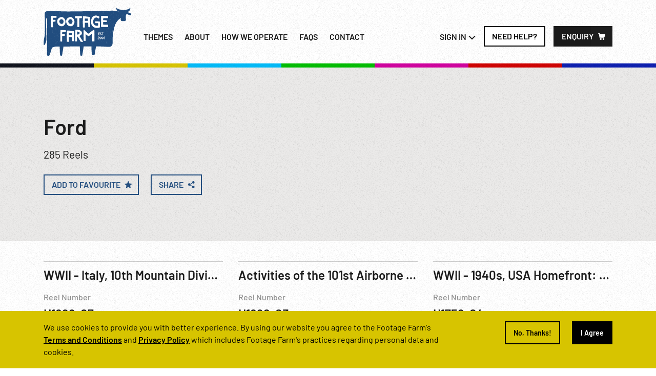

--- FILE ---
content_type: text/css
request_url: https://footagefarm.com/assets/css/style.css
body_size: 89971
content:
@font-face {
	font-family: 'Barlow';
	src: url('../fonts/Barlow-Regular.eot');
	src: url('../fonts/Barlow-Regular.eot?#iefix') format('embedded-opentype'), url('../fonts/Barlow-Regular.woff2') format('woff2'), url('../fonts/Barlow-Regular.woff') format('woff'), url('../fonts/Barlow-Regular.ttf') format('truetype'), url('../fonts/Barlow-Regular.svg#Barlow-Regular') format('svg');
	font-weight: normal;
	font-style: normal;
	font-display: swap;
}

@font-face {
	font-family: 'Barlow';
	src: url('../fonts/-Medium.eot');
	src: url('../fonts/Barlow-Medium.eot?#iefix') format('embedded-opentype'), url('../fonts/Barlow-Medium.woff2') format('woff2'), url('../fonts/Barlow-Medium.woff') format('woff'), url('../fonts/Barlow-Medium.ttf') format('truetype'), url('../fonts/Barlow-Medium.svg#Barlow-Medium') format('svg');
	font-weight: 500;
	font-style: normal;
	font-display: swap;
}

@font-face {
	font-family: 'Barlow';
	src: url('Barlow-SemiBold.eot');
	src: url('../fonts/Barlow-SemiBold.eot?#iefix') format('embedded-opentype'), url('../fonts/Barlow-SemiBold.woff2') format('woff2'), url('../fonts/Barlow-SemiBold.woff') format('woff'), url('../fonts/Barlow-SemiBold.ttf') format('truetype'), url('../fonts/Barlow-SemiBold.svg#Barlow-SemiBold') format('svg');
	font-weight: 600;
	font-style: normal;
	font-display: swap;
}

@font-face {
	font-family: 'Barlow';
	src: url('../fonts/Barlow-Bold.eot');
	src: url('../fonts/Barlow-Bold.eot?#iefix') format('embedded-opentype'), url('../fonts/Barlow-Bold.woff2') format('woff2'), url('../fonts/Barlow-Bold.woff') format('woff'), url('../fonts/Barlow-Bold.ttf') format('truetype'), url('../fonts/Barlow-Bold.svg#Barlow-Bold') format('svg');
	font-weight: bold;
	font-style: normal;
	font-display: swap;
}

html {
	scroll-behavior: smooth;
	-webkit-font-smoothing: antialiased;
	-moz-osx-font-smoothing: grayscale;
}

body {
	position: relative;
	font-family: 'Barlow';
	font-weight: normal;
	font-size: 14px;
	background: #fff;
	color: #1A1A1A;
}

h1, h2, h3, h4, h5, h6 {
	font-family: 'Barlow';
	font-weight: bold;
}

a:hover, input:hover {
	text-decoration: none;
	transition: background 0.2s linear;
}

a, a:hover, a:focus, a:active, input, input:hover, input:focus, input:active, button, button:hover, button:focus, button:active, textarea:focus, textarea:active {
	outline: 0;
	border: 0px none;
	box-shadow: none !important
}

/*Margins*/

.mt-5 {
	margin-top: 5px !important
}

.mt-10 {
	margin-top: 10px !important
}

.mt-15 {
	margin-top: 15px !important
}

.mt-20 {
	margin-top: 20px !important
}

.mb-5 {
	margin-bottom: 5px !important
}

.mb-10 {
	margin-bottom: 10px !important
}

.mb-15 {
	margin-bottom: 15px !important
}

.mb-20 {
	margin-bottom: 20px !important
}

.mb-25 {
	margin-bottom: 25px !important
}

.mb-30 {
	margin-bottom: 30px !important
}

.mb-35 {
	margin-bottom: 3520px !important
}

.mb-40 {
	margin-bottom: 40px !important
}

.mb-45 {
	margin-bottom: 45px !important
}

.mb-50 {
	margin-bottom: 50px !important
}

.ml-30 {
	margin-left: 30px !important;
}

.mr-10 {
	margin-right: 10px !important;
}

/*Margins*/

/*Paddings*/

.pl-0 {
	padding-left: 0 !important
}

.pr-0 {
	padding-right: 0 !important
}

.pt-10 {
	padding-top: 10px !important
}

.pb-10 {
	padding-bottom: 10px !important
}

.pt-25 {
	padding-top: 25px !important
}

.pb-25 {
	padding-bottom: 25px !important
}

.pt-50 {
	padding-top: 50px !important
}

.pb-50 {
	padding-bottom: 50px !important
}

.pt-75 {
	padding-top: 75px !important
}

.pb-75 {
	padding-bottom: 75px !important
}

/*Paddings*/

/*Buttons*/

.btn-ff, .btn-ff:active, .btn-ff:focus {
	display: inline-block;
	padding: 8px 16px;
	font-family: "Barlow";
	font-weight: 600;
	font-size: 16px;
	letter-spacing: 0;
	line-height: 24px;
	text-transform: capitalize;
}

.btn-ff.btn-ff-icon {
	position: relative;
	padding-left: 16px;
	padding-right: 36px;
}

.btn-ff.btn-ff-icon img {
	position: absolute;
	right: 0px;
	top: 0px;
	width: 40px;
}

.btn-ff.btn-ff-icon, .btn-ff.btn-ff-icon:hover, .btn-ff.btn-ff-icon:focus, .btn-ff.btn-ff-icon:active {
	background-repeat: no-repeat;
	background-position: 100%;
	background-size: 42px;
}

.btn-primary-dark {
	background: #214D7F;
	color: #fff;
}

.btn-primary-dark:hover {
	background: #2A62A2;
	color: #fff;
}

.btn-primary-dark:active, .btn-primary-dark:focus {
	background: #193B61;
}

.btn-primary-dark:focus {
	outline: 1px solid #fff;
	outline-offset: -3px;
}

.btn-secondary-dark {
	background: #fff;
	color: #214D7F;
	outline: 2px solid #214D7F;
	outline-offset: -2px;
}

.btn-secondary-dark:hover {
	background: #2A62A2;
	outline: 2px solid #2A62A2;
	color: #fff;
}

.btn-secondary-dark:active, .btn-secondary-dark:focus {
	background: #193B61;
	color: #fff;
}


.btn-secondary-black {
	background: #fff;
	color: #000;
	outline: 2px solid #000;
	outline-offset: -2px;
}

.btn-secondary-black:hover {
	background: #000;
	outline: 2px solid #000;
	color: #fff;
}

.btn-secondary-black:active, .btn-secondary-black:focus {
	background: #000;
	color: #fff;
}

.btn-secondary-dark:focus {
	outline: 1px solid #fff;
	outline-offset: -3px;
}

.btn-secondary-cart {
	background: #1a1a1a;
	color: #fff;
	outline: 2px solid #fff;
	outline-offset: -2px;
}

.btn-secondary-cart:hover {
	background: #fff;
	outline: 2px solid #fff;
	color: #1a1a1a;
}

.btn-secondary-cart:active, .btn-secondary-cart:focus {
	background: #fff;
	color: #1a1a1a;
	outline: 2px solid #1a1a1a;
	outline-offset: -3px;
}

.btn-tertiary-dark {
	background: #1A1A1A;
	color: #fff;
}

.btn-tertiary-dark:hover {
	background: #474747;
	color: #fff;
}

.btn-tertiary-dark:active, .btn-tertiary-dark:focus {
	background: #1a1a1a;
}

.btn-tertiary-dark:focus {
	outline: 1px solid #fff;
	outline-offset: -3px;
}

.btn-tertiary-light {
	background: #fff;
	color: #1a1a1a;
}

.btn-tertiary-light:hover {
	background: #F2F2F2;
	color: #1a1a1a;
}

.btn-tertiary-light:active, .btn-tertiary-light:focus {
	background: #C0C0C0
}

.btn-tertiary-light:focus {
	outline: 1px solid #fff;
	outline-offset: -3px;
}

.btn-transparent {
	background: transparent;
}

.full-width-btn {
	display: block;
	width: 100%;
}

/*Buttons*/

/*Links*/

a.primary-link {
	color: #214D7F;
	font-family: "Barlow";
	font-weight: 600;
	font-size: 16px;
	letter-spacing: 0;
	line-height: 24px;
	border-bottom: 2px solid transparent;
}

a.primary-link:hover {
	color: #2A62A2;
	border-bottom: 2px solid transparent;
}

a.primary-link:active {
	color: #153151;
	border-bottom: 2px solid #0D3B64 !important;
}

a.primary-link:focus {
	color: #153151;
	border-bottom: 2px solid transparent;
}

a.subhead-link {
	padding: 6px;
	color: #214D7F;
	font-family: "Barlow";
	font-weight: 500;
	font-size: 21px;
	letter-spacing: 0;
	line-height: 29px;
	border: 2px solid transparent;
}

a.subhead-link:hover {
	color: #2A62A2;
	border-bottom: 2px solid #2A62A2;
}

a.subhead-link:active {
	color: #153151;
	border-bottom: 2px solid #0D3B64 !important;
}

a.subhead-link:focus {
	color: #153151;
	border: 2px solid #153151;
}

a.inline-link {
	padding: 6px;
	color: #1A1A1A;
	font-family: "Barlow";
	font-weight: normal;
	font-size: 16px;
	letter-spacing: 0;
	line-height: 24px;
	border: 2px solid transparent;
}

a.inline-link:hover {
	color: #1A1A1A;
	border-bottom: 2px solid #1A1A1A;
}

a.inline-link:active {
	color: #1A1A1A;
	border-bottom: 2px solid #1A1A1A !important;
}

a.inline-link:focus {
	color: #1A1A1A;
	border: 2px solid #1A1A1A;
}

/*Links*/

/*Navigation*/

#top-logo {
	height: 94px;
}

.navbar.ff-navbar {
	position: relative;
	padding: 15px 0;
	z-index: 10
}

.navbar.ff-navbar .navbar-brand {
	padding: 0;
}

.navbar.ff-navbar .navbar-nav .nav-link {
	margin-top: 20px;
	margin-right: 25px;
	color: #1A1A1A;
	font-weight: 600;
	font-size: 18px;
	letter-spacing: 0;
	line-height: 26px;
	text-transform: uppercase;
}

.navbar.ff-navbar .navbar-nav .nav-link:active {
	font-weight: bold
}

li.signin-link-desktop a[aria-expanded="true"] img {
	transform: rotate(180deg);
	/*margin-top: -4px;*/
}

li.signin-link-desktop a[aria-expanded="true"] img.client-avatar {
	transform: none;
}

.btn-ff.enquiry {
	position: relative;
	margin-top: 20px;
	margin-right: 0;
	text-transform: uppercase;
	background-image: url('../images/cart-white.svg');
}
.btn-ff.needhelp{
	position: relative;
	margin-top: 20px;
	margin-right: 16px;
	text-transform: uppercase;
}

.dropdown-menu.signin-flyout {
	left: auto;
	right: 30px;
	margin: 20px 0 0 0;
	padding: 0;
	border: 1px solid #c0c0c0;
	border-radius: 2px;
	box-shadow: 0 2px 50px 0 rgba(26, 26, 26, 0.2);
}

.dropdown-toggle::after {
	display: none !important;
}

.signin-flyout-wrapper {
	max-width: 630px;
	padding: 40px;
	display: flex;
	justify-content: space-between;
	align-items: flex-start;
}

.signin-flyout-wrapper h3 {
	margin: 0 0 25px 0;
	color: #1A1A1A;
	font-weight: 600;
	font-size: 18px;
	letter-spacing: 0;
	line-height: 26px;
}

.signin-flyout-wrapper p.signin-text {
	margin: 0 0 20px 0;
	min-height: 72px;
	color: #1A1A1A;
	font-weight: normal;
	font-size: 16px;
	letter-spacing: 0;
	line-height: 24px;
}

.signin-flyout-wrapper a, .signin-flyout-wrapper a:hover, .signin-flyout-wrapper a:active, .signin-flyout-wrapper a:focus {
	text-transform: uppercase;
}

.create-account {
	width: 250px;
	padding: 0 40px 0 0;
	border-right: 1px solid #C0C0C0;
}

.sign-in-user {
	width: 250px;
	padding: 0 0 0 40px;
}

.dropdown-item:hover, .dropdown-item:focus {
	background: #F2F2F2
}

/*Navigation*/

h1.page-title-large {
	color: #1A1A1A;
	font-size: 63px;
	letter-spacing: 0;
	line-height: 71px;
}

h1.page-title-medium {
	color: #232323;
	font-size: 60px;
	letter-spacing: -0.24px;
	line-height: 70px;
}

h1.page-title-small {
	color: #1A1A1A;
	font-weight: 600;
	font-size: 42px;
	letter-spacing: 0;
	line-height: 50px;
}

.page-container {
	width: 100%;
	/* max-width: 1440px; */
	max-width: 100%;
	margin: 0 auto;
}

.page-section {
	position: relative;
	width: 100%;
	float: left;
	margin-bottom: 75px;
}

.page-section.mb-0 {
	margin-bottom: 0;
}

.page-section.pt-40 {
	padding-top: 40px;
}

.page-section.pt-75 {
	padding-top: 75px;
}

.page-section.similar-section-wrapper {
	padding-bottom: 90px;
}

.similar-section-wrapper .grey-bg {
	position: absolute;
	top: 0;
	left: 0;
	right: 0;
	width: 100%;
	height: 100%;
	background: #EBEAE9
}

.section-container {
	position: relative;
	width: 100%;
	float: left;
}

.grey-bg {
	position: absolute;
	/*top: -130px;*/
	top: 0;
	width: 100%;
	height: 75%;
	background: #EBEAE9;
}

.innerpage-banner-grey-bg {
	position: absolute;
	top: 0;
	left: 0;
	right: 0;
	width: 100%;
	height: 80%;
	background: #EBEAE9;
}

/*.grey-bg:after,.innerpage-banner-grey-bg:after{
	content: "";
    width: 100%;
    height: 100%;
    background-image: url('../images/noise-bg.png');
    background-position: top left;
    position: absolute;
    left:0;
    top:0;   	
}*/

.noise {
	width: 100%;
	height: 100%;
	position: fixed;
	left: 0;
	top: 0;
	pointer-events: none;
	z-index: 1
}

.noise:after {
	content: "";
	width: calc(100% + 20rem);
	height: calc(100% + 20rem);
	background-image: url('../images/noise-bg.png');
	background-position: 50%;
	position: absolute;
	left: -10rem;
	top: -10rem;
	will-change: transform;
	-webkit-animation: noise 1s steps(2) infinite;
	animation: noise 1s steps(2) infinite
}

@-webkit-keyframes noise {
	0% {
		transform: translate3d(0, 9rem, 0)
	}
	10% {
		transform: translate3d(-1rem, -4rem, 0)
	}
	20% {
		transform: translate3d(-8rem, 2rem, 0)
	}
	30% {
		transform: translate3d(9rem, -9rem, 0)
	}
	40% {
		transform: translate3d(-2rem, 7rem, 0)
	}
	50% {
		transform: translate3d(-9rem, -4rem, 0)
	}
	60% {
		transform: translate3d(2rem, 6rem, 0)
	}
	70% {
		transform: translate3d(7rem, -8rem, 0)
	}
	80% {
		transform: translate3d(-9rem, 1rem, 0)
	}
	90% {
		transform: translate3d(6rem, -5rem, 0)
	}
	to {
		transform: translate3d(-7rem, 0, 0)
	}
}

@keyframes noise {
	0% {
		transform: translate3d(0, 9rem, 0)
	}
	10% {
		transform: translate3d(-1rem, -4rem, 0)
	}
	20% {
		transform: translate3d(-8rem, 2rem, 0)
	}
	30% {
		transform: translate3d(9rem, -9rem, 0)
	}
	40% {
		transform: translate3d(-2rem, 7rem, 0)
	}
	50% {
		transform: translate3d(-9rem, -4rem, 0)
	}
	60% {
		transform: translate3d(2rem, 6rem, 0)
	}
	70% {
		transform: translate3d(7rem, -8rem, 0)
	}
	80% {
		transform: translate3d(-9rem, 1rem, 0)
	}
	90% {
		transform: translate3d(6rem, -5rem, 0)
	}
	to {
		transform: translate3d(-7rem, 0, 0)
	}
}

.innerpage-banner-grey-bg.full-height {
	height: 100%;
}

.no-video .grey-bg {
	height: 100%;
}

.no-video.no-login .grey-bg {
	height: 130%;
}

.home-title {
	margin: 50px 0 35px 0;
	/* 	white-space: pre;  */
}

.home-title p {
	margin: 0;
}

.home-search-wrapper {
	position: relative;
	animation: searchmove_reverse 0.2s ease-in-out
	/* 	animation: searchfade 0.5s ease-in-out;	 */
	/*transition:max-width .1s ease-in-out*/
}

/* @keyframes searchfade{
	from{
		opacity:0.5
	}
	top{
		opacity:1
	}
} */

@keyframes searchmove_reverse {
	from {
		/*top: -50px;*/
		width: 100%;
	}
	to {
		/*top: 0px;*/
		width: 100%;
	}
}

.homesearch-fixed {
	width: 100%;	
	position: fixed;
	top: 0;
	left: 0;
	right: 0;
	margin: 0 auto;
	z-index: 5;
	animation: searchmove 0.5s linear;
	/*transition:max-width .1s ease-in-out*/
	/* animation: searchmove 0.2s ease-in-out; */
}

/*.home-search-ff.homesearch-fixed{
	max-width:1170px;
}*/

.homesearch-fixed form.home-search {
	margin: 0;
}

@keyframes searchmove {
	from {
		top: -50px;
		/* width:90%; */
	}
	to {
		top: 0px;
		/* width:100%; */
	}
}

form.home-search {
	position: relative;
	margin: 0 0 50px 0;
}

form.home-search input[type=text] {
	width: 100%;
	padding: 23px 80px 23px 23px;
	color: #1A1A1A;
	font-family: "Barlow";
	font-weight: 500;
	font-size: 16px;
	letter-spacing: 0;
	line-height: 24px;
	border: 4px solid #C0C0C0;
	border-radius: 0;	
}

form.home-search input[type=text]:focus, form.home-search input[type=text]:active {
	border: 4px solid #2A62A2;
}

form.home-search button {
	position: absolute;
	right: 0;
	top: 0;
	width: 72px;
	height: 77px;
	padding: 0;
	/* background: #232323 url("images/search-icon.png") no-repeat right top; */
	background: #232323;
	cursor: pointer;
}

.home-banner-video {
	position: relative;
}

.home-banner-video a {
	display: block;
}

.home-banner-video-description {
	position: absolute;
	bottom: 0;
	width: 100%;
	padding: 20px;
	background: rgba(0, 0, 0, 0.4);
	backdrop-filter: blur(10px);
	z-index: 1;
}

.home-banner-video-description p {
	margin: 0;
	color: #FFFFFF;
	font-family: "Barlow";
	font-weight: 600;
	font-size: 18px;
	letter-spacing: 0;
	line-height: 26px;
	text-align: center;
	white-space: nowrap;
	overflow: hidden;
	text-overflow: ellipsis;
}

.multicolored-line {
	width: 100%;
	display: flex;
	align-items: center;
	justify-content: space-evenly;
}

.multicolored-line div {
	width: 14.28%;
	height: 8px;
}

.multicolored-line div:nth-child(1) {
	background: #0F121C
}

.multicolored-line.multicolred-footer-line div:nth-child(1) {
	background: #CCC3C3
}

.multicolored-line div:nth-child(2) {
	background: #D7C400
}

.multicolored-line div:nth-child(3) {
	background: #00BAF8
}

.multicolored-line div:nth-child(4) {
	background: #00BD00
}

.multicolored-line div:nth-child(5) {
	background: #D0009E
}

.multicolored-line div:nth-child(6) {
	background: #D00000
}

.multicolored-line div:nth-child(7) {
	background: #0C1EAF
}

div.section-title-wrapper {
	display: flex;
	justify-content: space-between;
	align-items: center;
	margin: 30px 0;
}

h2.section-title {
	display: flex;
	align-items: center;
	color: #1A1A1A;
	font-family: 'Barlow';
	font-size: 42px;
	font-weight: bold;
	letter-spacing: 0;
	line-height: 50px;
	text-transform: capitalize;
}

h2.section-title img {
	margin-right: 15px;
}

div.section-title-wrapper a.primary-link {
	text-transform: uppercase
}

div.block-single {
	position: relative;
	margin-bottom: 25px;
	border-top: 1px solid #C0C0C0;
}

div.block-single h3 {
	width: 100%;
	margin: 10px 0 15px 0;
	color: #1A1A1A;
	font-family: "Barlow";
	font-weight: 600;
	font-size: 24px;
	letter-spacing: 0;
	line-height: 32px;
	white-space: nowrap;
	overflow: hidden;
	text-overflow: ellipsis;
}

div.block-info {
	position: relative;
	margin-bottom: 20px;
	display: flex;
	justify-content: flex-start;
	align-items: center;
}

div.block-info div p.block-info-title {
	margin: 0 0 5px 0;
	color: #8F8F8F;
	font-family: "Barlow";
	font-weight: 500;
	font-size: 16px;
	letter-spacing: 0;
	line-height: 24px;
}

div.block-info div {
	margin-right: 30px;
}

div.block-info div p.block-info-content {
	margin: 0;
	color: #1A1A1A;
	font-family: "Barlow";
	font-weight: 600;
	font-size: 24px;
	letter-spacing: 0;
	line-height: 32px;
}

div.block-single.how-we-work {
	margin-bottom: 0;
}

div.how-we-work-title {
	display: flex;
	align-items: center;
	justify-content: space-around;
}

div.how-we-work .block-info p {
	margin: 0;
	color: #1A1A1A;
	font-family: Barlow;
	font-size: 16px;
	letter-spacing: 0;
	line-height: 24px;
}

div.home-testimonials {
	position: relative;
	padding: 80px 110px 80px 220px;
	background: #222222 url('../images/checkbox-pattern.svg') no-repeat center;
	background-size: cover;
}

div.home-testimonials h2.section-title {
	position: relative;
	margin: 0 0 30px 0;
	color: #fff;
}

img.apostrophe {
	position: absolute;
	top: 95px;
	left: -80px;
}

p.testimonial-text {
	margin: 0 0 25px 0;
	color: #fff;
	font-weight: 500;
	font-size: 21px;
	letter-spacing: 0;
	line-height: 29px;
}

.home-testimonial-carousel .owl-dots button {
	position: relative;
	display: inline-block;
	padding: 2px 8px !important;
	height: 28px;
	width: 28px;
	margin-right: 10px;
	font-size: 12px;
	letter-spacing: 0;
	line-height: 22px;
	border: 1px solid #fff;
}

.home-testimonial-carousel .owl-dots button.active {
	background: #fff;
}

.home-testimonial-carousel .owl-dots {
	margin-top: -30px;
	counter-reset: dots;
	text-align: right;
}

.home-testimonial-carousel .owl-dot:before {
	position: absolute;
	left: 0;
	right: 0;
	top: 1px;
	counter-increment: dots;
	content: counter(dots);
	color: #fff;
	font-size: 12px;
}

.home-testimonial-carousel .owl-dot.active:before {
	color: #222;
}

.client-name, .counter-info {
	display: flex;
	align-items: center;
	justify-content: flex-start;
}

.counter-info p {
	font-size: 18px;
	line-height: 26px;
}

.arrow-right {
	margin-right: 7px;
	width: 0;
	height: 0;
	border-top: 7px solid transparent;
	border-bottom: 7px solid transparent;
	border-left: 7px solid #fff;
}

.arrow-right-dark {
	margin-right: 7px;
	width: 0;
	height: 0;
	border-top: 7px solid transparent;
	border-bottom: 7px solid transparent;
	border-left: 7px solid #222;
}

.arrow-right-dark-small {
	margin-right: 7px;
	width: 0;
	height: 0;
	border-top: 5px solid transparent;
	border-bottom: 5px solid transparent;
	border-left: 5px solid #222;
}

.client-name p {
	margin: 0;
	color: #fff;
	font-size: 18px;
	letter-spacing: 0;
	line-height: 26px;
}

.testimonial-numbers {
	position: absolute;
	bottom: 80px;
	right: 110px;
	text-align: right;
	z-index: 1
}

.testimonial-numbers a, .testimonial-numbers a:hover, .testimonial-numbers a:active {
	display: inline-block;
	padding: 2px 8px;
	margin-right: 10px;
	color: #fff;
	font-family: Barlow;
	font-size: 12px;
	letter-spacing: 0;
	line-height: 22px;
	border: 1px solid #fff;
}

.testimonial-numbers a.active {
	background: #fff;
	color: #222
}

.about-content-wrapper {
	position: relative;
	height: 100%;
}

.homepage-about-content {
	position: absolute;
	bottom: 30px;
}

.homepage-about-content p {
	margin: 0 0 25px 0;
	font-size: 18px;
	letter-spacing: 0;
	line-height: 26px;
}

.homepage-about-content a.btn-primary-dark {
	text-transform: uppercase;
}

.homepage-about-img {
	margin-top: 30px;
}

.homepage-about-img img {
	width: 640px;
	height: 530px;
	object-fit: cover;
}

.homepage-counter-border {
	margin: 35px 0 0 0;
	border-top: 1px solid #C0C0C0;
	line-height: 0;
}

.counter-single {
	margin-top: 35px;
	border-right: 1px solid #c0c0c0
}

h2.counter-number {
	margin: 0 0 10px 0;
	padding: 0;
	color: #1A1A1A;
	font-size: 63px;
	letter-spacing: 0;
	line-height: 71px;
}

.counter-info p {
	margin: 0;
}

.counter-single.last {
	border-right: 0px none;
}

div.blog-single {
	margin-bottom: 25px;
	border-top: 1px solid #C0C0C0;
}

.blog-title-date {
	margin: 15px 0 35px 0;
	display: flex;
	justify-content: space-between;
	align-items: flex-start;
}

.blog-title-date h3 {
	display: -webkit-box;
	max-height: 96px;
	color: #111F2E;
	font-weight: 600;
	font-size: 24px;
	letter-spacing: -0.2px;
	line-height: 32px;
	-webkit-line-clamp: 3;
	-webkit-box-orient: vertical;
	overflow: hidden;
}

div.date-info {
	width: 50px;
	margin-left: 50px;
	text-align: center;
}

div.date-info span {
	display: block
}

span.date-number {
	margin: 0;
	color: #1A1A1A;
	font-size: 36px;
	font-weight: bold;
	letter-spacing: 0;
	line-height: 44px;
	text-align: right;
}

span.month, span.year {
	color: #1A1A1A;
	font-weight: 600;
	font-size: 14px;
	letter-spacing: 0;
	line-height: 22px;
	text-align: right;
}

.blog-author {
	margin: 0 0 20px 0;
	display: flex;
	align-items: center;
	justify-content: flex-start;
}

.blog-author p {
	margin: 0;
	color: #1A1A1A;
	font-weight: 500;
	font-size: 14px;
	letter-spacing: 0;
	line-height: 22px;
}

.blog-tags {
	margin: 0;
	white-space: nowrap;
	overflow: hidden;
	text-overflow: ellipsis;
	color:transparent;
	min-height:44px;
}

.blog-tags a {
	display: inline-block;
	padding: 3px 10px 5px 10px;
	margin: 0 10px 16px 0;
	background: #E0E0E0;
	color: #1A1A1A;
	font-weight: 500;
	font-size: 12px;
	letter-spacing: 0;
	line-height: 20px;
	border-radius: 18px;
}

/*Footer*/

.clearfix {
	clear: both;
	line-height: 0;
}

footer {
	padding: 90px 0 0 0;
	background: #000;
}

.footer-getintouch-wrapper {
	margin-top: -130px;
	padding: 20px;
	background-color: #2A62A2;
	background-image: url('../images/filmstrip-counter-pattern.svg');
	background-repeat: no-repeat;
	background-position: center;
	background-size: cover;
	text-align: center;
}

.footer-getintouch p {
	margin: 0;
	color: #fff;
	font-size: 24px;
	font-weight: bold;
	letter-spacing: 0;
	line-height: 32px;
}

.footer-getintouch a, .footer-getintouch a:focus, .footer-getintouch a:active {
	margin-left: 10px;
	text-transform: uppercase;
}

.footer-intro-wrapper {
	padding: 0 15px 0 0;
}

img.footer-logo {
	width: 170px;
}

p.footer-intro {
	margin: 20px 0 0 0;
	color: #fff;
	font-size: 16px;
	letter-spacing: 0;
	line-height: 24px;
}

.footer-links-wrapper {
	display: flex;
	justify-content: flex-end;
	align-items: flex-start;
}

.footer-links-single {
	margin-right: 60px;
}

.footer-links-single h4 {
	margin: 0 0 15px 0;
	color: #fff;
	font-weight: 600;
	font-size: 18px;
	letter-spacing: 0;
	line-height: 26px;
	text-transform: uppercase;
}

.footer-links-single ul {
	padding: 0;
	margin: 0;
	list-style-type: none;
}

.footer-links-single ul li a {
	margin: 0 0 10px 0;
	color: #fff;
	font-size: 16px;
	letter-spacing: 0;
	line-height: 24px;
}

.social-links-wrapper {
	margin-top: 35px;
	text-align: right
}

.social-links-wrapper a {
	display: inline-block;
	margin-right: 5px;
}

.footer-seperator {
	margin: 25px 0;
	border-top: 1px solid #C0C0C0;
	line-height: 0;
}

.copyright-wrapper {
	display: flex;
	justify-content: space-between;
	align-items: center;
}

.copyright-info, .privacy {
	margin: 0 0 40px 0;
}

.copyright-info, .privacy a, .backtotop-mobile a {
	color: #fff;
	font-size: 16px;
	letter-spacing: 0;
	line-height: 24px;
}

.privacy a {
	margin: 0 10px;
}

a.privacy-link {
	margin: 0 0 0 10px;
}

.privacy span {
	color: #fff
}

/*Footer*/

.multicolored-line-mobile {
	display: none;
}

.search-wrapper-mobile, .backtotop-mobile, .signin-link-mobile, .signin-flyout-mobile, .mobile-profile, .loggedin-flyout-mobile {
	display: none;
}

.client-initials-logo {
	position: absolute;
	left: -40px;
	top: 20px;
	display: inline-block;
	width: 40px;
	height: 40px;
	padding-top: 10px;
	border-radius: 40px;
	background: #D7C400;
	color: #fff;
	font-weight: 600;
	font-size: 16.12px;
	letter-spacing: 0;
	line-height: 20.15px;
	text-align: center;
}

.client-avatar {
	position: absolute;
	left: -40px;
	top: 22px;
	display: inline-block;
	width: 40px;
	height: 40px;
	border-radius: 40px;
	border: 1px solid #c0c0c0;
}

.loggedin-flyout {
	left: auto;
	right: 40px;
	margin-top: 20px;
	border: 1px solid #c0c0c0;
	border-radius: 2px;
	box-shadow: 0 2px 50px 0 rgba(26, 26, 26, 0.2);
}

.loggedin-flyout:before {
	content: "";
	width: 0px;
	height: 0px;
	position: absolute;
	border-left: 10px solid transparent;
	border-right: 10px solid transparent;
	border-bottom: 10px solid #fff;
	right: 25px;
	top: -10px;
}

.loggedin-flyout a.dropdown-item {
	padding: 15px 20px;
	color: #1A1A1A;
	font-weight: 600;
	font-size: 14px;
	letter-spacing: 0;
	line-height: 22px;
}

loggedin-flyout a.dropdown-item:hover, .loggedin-flyout a.dropdown-item:active, .loggedin-flyout a.dropdown-item:focus {
	background-color: #F2F2F2;
	color: #1A1A1A;
}

/* .profile-arrow-up{	
		width: 0; 
		height: 0; 
		border-left: 5px solid transparent;
		border-right: 5px solid transparent;		
		border-bottom: 5px solid black;
} */

.greeting-name {
	margin: 40px 0 15px 0;
}

.greeting-text {
	margin: 0 0 30px 0;
	color: #1A1A1A;
	font-size: 18px;
	letter-spacing: 0;
	line-height: 26px;
}

.searchbar-top form.home-search {
	margin: 0;
}

.innerpage-banner {
	position: relative;
	padding: 75px 0 40px 0;
}

.innerpage-banner.innerpage-banner-transparent {
	background: transparent;
}

.innerpage-banner.pt-65 {
	padding-top: 65px;
}

.innerpage-banner.pb-90 {
	padding-bottom: 90px;
}

.innerpage-banner h1 {
	margin: 0 0 40px 0;
}

.innerpage-banner h1.page-title-small {
	margin: 25px 0 15px 0;
}

.subtheme-count {
	margin: 0 0 25px 0;
	color: #1A1A1A;
	font-weight: normal;
	font-size: 21px;
	letter-spacing: 0;
	line-height: 29px;
}

/*Nice select*/

.nice-select {
	-webkit-tap-highlight-color: transparent;
	background-color: #fff;
	border-radius: 5px;
	border: solid 1px #e8e8e8;
	box-sizing: border-box;
	clear: both;
	cursor: pointer;
	display: block;
	float: left;
	font-family: inherit;
	font-size: 14px;
	font-weight: normal;
	height: 42px;
	line-height: 40px;
	outline: none;
	padding-left: 18px;
	padding-right: 30px;
	position: relative;
	text-align: left !important;
	-webkit-transition: all 0.2s ease-in-out;
	transition: all 0.2s ease-in-out;
	-webkit-user-select: none;
	-moz-user-select: none;
	-ms-user-select: none;
	user-select: none;
	white-space: nowrap;
	width: auto;
}

.nice-select:hover {
	border-color: #dbdbdb;
}

.nice-select:active, .nice-select.open, .nice-select:focus {
	border-color: #999;
}

.nice-select:after {
	border-bottom: 1px solid #161616;
	border-right: 1px solid #161616;
	content: '';
	display: block;
	height: 7px;
	margin-top: -6px;
	pointer-events: none;
	position: absolute;
	right: 12px;
	top: 50%;
	-webkit-transform-origin: 66% 66%;
	-ms-transform-origin: 66% 66%;
	transform-origin: 66% 66%;
	-webkit-transform: rotate(45deg);
	-ms-transform: rotate(45deg);
	transform: rotate(45deg);
	/* -webkit-transition: all 0.15s ease-in-out;
	transition: all 0.15s ease-in-out; */
	width: 7px;
}

.nice-select.open:after {
	-webkit-transform: rotate(-135deg);
	-ms-transform: rotate(-135deg);
	transform: rotate(-135deg);
}

.nice-select.open .list {
	opacity: 1;
	pointer-events: auto;
	-webkit-transform: scale(1) translateY(0);
	-ms-transform: scale(1) translateY(0);
	transform: scale(1) translateY(0);
}

.nice-select.disabled {
	border-color: #ededed;
	color: #999;
	pointer-events: none;
	opacity: 0.5
}

.nice-select.disabled:after {
	border-color: #cccccc;
}

.nice-select.wide {
	width: 100%;
}

.nice-select.wide .list {
	left: 0 !important;
	right: 0 !important;
}

.nice-select.right {
	float: right;
}

.nice-select.right .list {
	left: auto;
	right: 0;
}

.nice-select.small {
	font-size: 12px;
	height: 36px;
	line-height: 34px;
}

.nice-select.small:after {
	height: 4px;
	width: 4px;
}

.nice-select.small .option {
	line-height: 34px;
	min-height: 34px;
}

.nice-select .list {
	background-color: #fff;
	border-radius: 5px;
	box-shadow: 0 0 0 1px rgba(68, 68, 68, 0.11);
	box-sizing: border-box;
	margin-top: 4px;
	opacity: 0;
	overflow: hidden;
	padding: 0;
	pointer-events: none;
	position: absolute;
	top: 100%;
	left: 0;
	-webkit-transform-origin: 50% 0;
	-ms-transform-origin: 50% 0;
	transform-origin: 50% 0;
	-webkit-transform: scale(0.75) translateY(-21px);
	-ms-transform: scale(0.75) translateY(-21px);
	transform: scale(0.75) translateY(-21px);
	-webkit-transition: all 0.2s cubic-bezier(0.5, 0, 0, 1.25), opacity 0.15s ease-out;
	transition: all 0.2s cubic-bezier(0.5, 0, 0, 1.25), opacity 0.15s ease-out;
	z-index: 9;
}

.nice-select .list:hover .option:not(:hover) {
	background-color: transparent !important;
}

.nice-select .option {
	cursor: pointer;
	font-weight: 400;
	line-height: 40px;
	list-style: none;
	min-height: 40px;
	outline: none;
	padding-left: 18px;
	padding-right: 29px;
	text-align: left;
	-webkit-transition: all 0.2s;
	transition: all 0.2s;
}

.nice-select .option:hover, .nice-select .option.focus, .nice-select .option.selected.focus {
	background-color: #f6f6f6;
}

.nice-select .option.selected {
	font-weight: bold;
}

.nice-select .option.disabled {
	background-color: transparent;
	color: #999;
	cursor: default;
}

.no-csspointerevents .nice-select .list {
	display: none;
}

.no-csspointerevents .nice-select.open .list {
	display: block;
}

/*Nice select*/

.ff-filters .niceselect {
	width: 160px;
	color: #393939;
	font-weight: 600;
	font-size: 14px;
	letter-spacing: 0.16px;
	border-radius: 0;
	border: 0px none;
	border-bottom: 1px solid #8D8D8D;
}

.ff-filters .niceselect span {
	width: 110px;
	overflow: hidden;
	display: flex;
	text-overflow: ellipsis;
	white-space: nowrap;
}

.ff-filters .nice-select .list {
	min-width: 160px;
	max-height: 250px;
	color: #1A1A1A;
	font-weight: normal;
	font-size: 14px;
	letter-spacing: 0;
	border: 1px solid #C0C0C0;
	border-radius: 2px;
	background-color: #FFFFFF;
	box-shadow: 2px 10px 30px 0 rgba(26, 26, 26, 0.1);
	overflow: auto;
}

/* .ff-filters .mCSB_inside>.mCSB_container {
	margin-right: 0;
}

.ff-filters .mCSB_scrollTools {
	border: 1px solid #E7E7E7;
	background: linear-gradient(90deg, #F8F8F8 0%, #FAFAFA 50.51%, #FAFAFA 100%);
	opacity: 1;
}

.ff-filters .mCS-dark.mCSB_scrollTools .mCSB_dragger .mCSB_dragger_bar {
	width: 8px;
	border-radius: 4px;
	background-color: #8F8F8F;
}

.ff-filters .mCS-dark.mCSB_scrollTools .mCSB_draggerRail {
	background: transparent
} */

.mCSB_inside>.mCSB_container {
	margin-right: 0;
}

.mCSB_scrollTools {
	border: 1px solid #E7E7E7;
	background: linear-gradient(90deg, #F8F8F8 0%, #FAFAFA 50.51%, #FAFAFA 100%);
	opacity: 1;
}

.mCS-dark.mCSB_scrollTools .mCSB_dragger .mCSB_dragger_bar {
	width: 8px;
	border-radius: 4px;
	background-color: #8F8F8F;
}

.mCS-dark.mCSB_scrollTools .mCSB_draggerRail {
	background: transparent
}

.allthemes-filters.filters-left {
	/*width: 850px;*/
	width: 920px;
	float: left;
}

.allthemes-filters.filters-right {
	float: right;
	width: 160px;
	/*margin-top: -26px;*/
}

.allthemes-filters.filters-right p,.allthemes-filters.filters-left p {
	width: 100%;
	margin: 0 0 10px 0;
	font-size: 12px;
	letter-spacing: 0.32px;
	line-height: 16px;
}

.allthemes-filter-single {
	float: left;
	margin-right: 10px;
}

.addtofavourite {
	margin-right: 20px;
	background-image: url('../images/favourite.svg');
}

.addtofavourite:hover, .addtofavourite:focus, .addtofavourite:active {
	background-image: url('../images/favourite-white.svg');
}

.share {
	background-image: url('../images/share.svg');
}

.share:hover, .share:focus, .share:active {
	background-image: url('../images/share-white.svg');
}

.theme-select-overlay {
	display: none;
	position: absolute;
	width: 100%;
	height: 100%;
	background: rgba(26, 26, 26, 0.25);
	top: 0;
	z-index: 1;
}

/*Custom checkbox cards*/

.checkbox-container {
	display: block;
	position: relative;
	padding-left: 35px;
	margin-bottom: 12px;
	cursor: pointer;
	font-size: 22px;
	-webkit-user-select: none;
	-moz-user-select: none;
	-ms-user-select: none;
	user-select: none;
}

.checkbox-container input {
	position: absolute;
	opacity: 0;
	cursor: pointer;
	height: 0;
	width: 0;
}

.checkmark {
	position: absolute;
	top: 0;
	left: 0;
	height: 25px;
	width: 25px;
	background-color: transparent;
	border-radius: 25px;
	border: 2px solid #fff;
}

.checkbox-container:hover input~.checkmark {
	background-color: transparent;
}

.checkbox-container input:checked~.checkmark {
	background-color: #00BD00;
	border: 1px solid transparent;
}

.checkmark:after {
	content: "";
	position: absolute;
	display: none;
}

.checkbox-container input:checked~.checkmark:after {
	display: block;
}

.checkbox-container .checkmark:after {
	left: 8px;
	top: 3px;
	width: 7px;
	height: 14px;
	border: solid white;
	border-width: 0 2px 2px 0;
	-webkit-transform: rotate(45deg);
	-ms-transform: rotate(45deg);
	transform: rotate(45deg);
}

/*Custom checkbox cards*/

/*Custom checkbox theme*/

.checkbox-container-theme {
	display: block;
	position: relative;
	padding-left: 22px;
	margin-bottom: 12px;
	cursor: pointer;
	font-size: 22px;
	-webkit-user-select: none;
	-moz-user-select: none;
	-ms-user-select: none;
	user-select: none;
}

.checkbox-container-theme input {
	position: absolute;
	opacity: 0;
	cursor: pointer;
	height: 0;
	width: 0;
}

.checkmark-theme {
	position: absolute;
	top: 3px;
	left: 0;
	height: 15px;
	width: 15px;
	background-color: transparent;
	border: 1px solid #1a1a1a;
}

.checkbox-container-theme:hover input~.checkmark-theme {
	background-color: transparent;
}

.checkbox-container-theme input:checked~.checkmark-theme {
	background-color: #1a1a1a;
	border: 1px solid #214D7F;
}

.checkmark-theme:after {
	content: "";
	position: absolute;
	display: none;
}

.checkbox-container-theme input:checked~.checkmark-theme:after {
	display: block;
}

.checkbox-container-theme .checkmark-theme:after {
	left: 4px;
	top: 1px;
	width: 5px;
	height: 8px;
	border: solid white;
	border-width: 0 2px 2px 0;
	-webkit-transform: rotate(45deg);
	-ms-transform: rotate(45deg);
	transform: rotate(45deg);
}

/*Custom checkbox theme*/

/*Custom radio theme*/

.radio-container-theme {
	display: block;
	position: relative;
	padding-left: 25px;
	margin-bottom: 12px;
	cursor: pointer;
	font-size: 22px;
	-webkit-user-select: none;
	-moz-user-select: none;
	-ms-user-select: none;
	user-select: none;
}

.radio-container-theme input {
	position: absolute;
	opacity: 0;
	cursor: pointer;
}

.radio {
	position: absolute;
	top: 0;
	left: 0;
	height: 18px;
	width: 18px;
	background-color: transparent;
	border: 1px solid #1a1a1a;
	border-radius: 50%;
}

.radio-container-theme:hover input~.radio {
	background-color: transparent;
	border: 1px solid #1a1a1a;
}

.radio-container-theme input:checked~.radio {
	background-color: transparent;
	border: 1px solid #1a1a1a;
}

.radio:after {
	content: "";
	position: absolute;
	display: none;
}

.radio-container-theme input:checked~.radio:after {
	display: block;
}

.radio-container-theme .radio:after {
	top: 4px;
	left: 4px;
	width: 8px;
	height: 8px;
	border-radius: 50%;
	background: #1a1a1a;
}

/*Custom radio theme*/

.hover-options-container {
	position: relative;
}

.hover-options-container:hover::before, .hover-options-container.selected::before {
	content: '';
	position: absolute;
	top: 0;
	left: 0;
	width: 100%;
	height: 98%;
	background: rgba(26, 26, 26, 0.8);
}

#blogdata .hover-options-container:hover::before, #similar-blogs .hover-options-container:hover::before {
	background: transparent
}

.theme-single .hover-options-container:hover::before, .theme-single .hover-options-container.selected::before, .blog-single .hover-options-container:hover::before, .blog-single .hover-options-container.selected::before, .project-single .hover-options-container:hover::before, .project-single .hover-options-container.selected::before {
	content: '';
	position: absolute;
	top: 0;
	left: 0;
	width: 100%;
	height: 100%;
	background: rgba(26, 26, 26, 0.8);
}

.box-single-checkbox {
	display: none;
	position: absolute;
	top: 10px;
	left: 10px;
}

.box-single-checkbox.selected {
	display: block !important;
}

.box-single-share {
	display: none;
	position: absolute;
	bottom: 10px;
	right: 10px;
}

.box-single-share span.share-single {
	position: relative;
	display: inline-block;
	margin-right: 10px;
	width: 26px;
	height: 26px;
	background: #EBEAE9;
	background-repeat: no-repeat;
	background-position: center;
	background-size: 32px;
	border-radius: 26px;
	border: 2px solid transparent;
	cursor: pointer;
}

.box-single-share span.share-single:active, .box-single-share span.share-single:focus {
	border: 2px solid #214D7F
}

.box-single-share span.share-msg-text {
	display: none;
	position: absolute;
	top: -35px;
	width: auto;
	height: auto;
	padding: 0 10px 1px 10px;
	background: rgba(255, 255, 255, 0.8);
	color: #1A1A1A;
	font-weight: normal;
	font-size: 12px;
	letter-spacing: 0;
	line-height: 23px;
	border-radius: 2px;
}

.box-single-share span.share-msg-text:after {
	content: '';
	position: absolute;
	left: 0;
	right: 0;
	margin: 0 auto;
	top: 100%;
	width: 0;
	height: 0;
	border-left: 7px solid transparent;
	border-right: 7px solid transparent;
	border-top: 7px solid rgba(255, 255, 255, 0.8);
	clear: both;
}

.box-single-share span.share-msg-text:last-child:after {
	right: 5px;
	left: auto;
}

.theme-single .box-single-share span.share-msg-text:last-child:after, .blog-single .box-single-share span.share-msg-text:last-child:after, .project-single .box-single-share span.share-msg-text:last-child:after {
	right: 17px;
	left: auto;
}
.box-single-share span.share-msg-text.center:after, .theme-single .box-single-share span.share-msg-text.center:after{
	left:0 !important;
	right:0 !important;
}

.blog-single .share-social-text, .project-single .share-social-text {
	left: -15px;
}

.theme-single .share-social-text {
	left: 25px;
}

.box-single-share span:last-child {
	margin-right: 0;
}

.box-single-share span.share-favourite {
	background-image: url('../images/favourite-grey.svg');	 
}

.box-single-share span.share-favourite:hover {
	background-image: url('../images/favourite-black.svg');
}

.box-single-share span.share-favourite:active, .box-single-share span.share-favourite:focus {
	background-image: url('../images/favourite-blue.svg');
}

.box-single-share span.share-social {
	background-image: url('../images/share-grey.svg');
}

.box-single-share span.share-social:hover {
	background-image: url('../images/share-black.svg');
}

.box-single-share span.share-social:active, .box-single-share span.share-social:focus {
	background-image: url('../images/share-blue.svg');
}

.box-single-share span.share-social.delete-item {
	background-image: url('../images/delete-grey.svg');
}

.box-single-share span.share-social.delete-item:hover {
	background-image: url('../images/delete-black.svg');
}

.box-single-share span.share-social.delete-item:active, .box-single-share span.share-social.delete-item:focus {
	background-image: url('../images/delete-blue.svg');
}

.box-single-share span.share-project {
	background-image: url('../images/project-grey.svg');
}

.box-single-share span.share-project:hover {
	background-image: url('../images/project-black.svg');
}

.box-single-share span.share-project:active, .box-single-share span.share-project:focus {
	background-image: url('../images/project-blue.svg');
}

.box-single-share span.share-cart {
	background-image: url('../images/cart-grey.svg');
}

.box-single-share span.share-cart:hover {
	background-image: url('../images/cart-black.svg');
}

.box-single-share span.share-cart:active, .box-single-share span.share-cart:focus {
	background-image: url('../images/cart-blue.svg');
}

.share-favourite-text {
	left: -40px;
}
/*Added to favourite and cart*/
.box-single-share span.share-single.share-favourite.stop-redirection,.box-single-share span.share-single.share-favourite.stop-redirection:hover,.box-single-share span.share-single.share-favourite.stop-redirection:focus,.box-single-share span.share-single.share-favourite.stop-redirection:active{
	background-image: url('../images/favourite-grey.svg');	
	background-color:#8F8F8F !important;
	border: 2px solid #8F8F8F !important;
}
.share-favourite-text.shared-favourite-text{
	left:-47px;
}
.box-single-share span.share-single.share-cart.stop-redirection,.box-single-share span.share-single.share-cart.stop-redirection:hover,.box-single-share span.share-single.share-cart.stop-redirection:focus,.box-single-share span.share-single.share-cart.stop-redirection:active{
	background-image: url('../images/cart-grey.svg');	
	background-color:#8F8F8F !important;
	border: 2px solid #8F8F8F !important;
}
.share-cart-text.reels-share-cart-text.added-cart-text{
	left:20px
}
/*Added to favourite and cart*/
.share-social-text {
	left: 25px;
}

#favourite_section .share-social-text {
	left: -15px;
}

#favourite_section .box-single-share span.share-msg-text:last-child:after {
	right: 17px;
}

.share-project-text {
	left: 43px;
}

#favourite_section .share-project-text {
	left: 5px;
}

.share-cart-text {
	left: 65px;
}

.share-cart-text.reels-share-cart-text {
	left: 35px;
}
.share-cart-text.reels-share-cart-text.added-to-cart{
	left:20px;
}

#favourite_section .share-cart-text {
	left: 23px;
}

.selected-project .share-cart-text {
	left: 25px;
}

.selected-items-wrapper {
	display: none;
	position: fixed;
	top: 0;
	z-index: 10;
}

.selected-items-wrapper .page-section {
	margin-bottom: 0;
}

.black-bg {
	position: absolute;
	left: 0;
	top: 0;
	width: 100%;
	height: 100%;
	background: #000;
}

.selected-items {
	display: flex;
	align-items: center;
	justify-content: space-between;
	padding: 38px 0;
}

.selected-items, .selected-items span, .selected-items a {
	color: #fff;
	font-weight: 600;
	font-size: 16px;
	letter-spacing: 0;
	line-height: 24px;
}

.selected-items-count {
	display: inline-block;
	margin-right: 35px;
	color: #8F8F8F;
}

.selected-items-count span {
	display: inline-block;
	padding: 0 10px;
	margin-right: 5px;
	border-radius: 2px;
	background-color: #C0C0C0;
	color: #1A1A1A;
}

.selected-items-left a {
	display: inline-block;
	margin-right: 35px;
}

.selected-items-right a {
	display: inline-block;
	margin-right: 35px;
	text-transform: uppercase;
}

.selected-items-right a.selectedheader-more {
	display: none;
}

.selected-items-right a:last-child {
	margin-right: 0;
}

.selected-items-right a img {
	position: relative;
	top: -2px;
}

.ff-modal {
	padding: 0;
	width: 900px;
	max-width: 900px;
	border: 1px solid #c0c0c0;
	border-radius: 2px
}

.ff-modal.add-to-project {
	width: 540px
}

.ff-modal .modal-header {
	padding: 15px 40px;
	background: #EBEAE9
}

.ff-modal .modal-header h3 {
	margin: 0;
	color: #1A1A1A;
	font-weight: 600;
	font-size: 21px;
	letter-spacing: 0;
	line-height: 29px;
}

.ff-modal .fancybox-close-small {
	top: 10px;
	right: 25px;
}

.modal-project-thumb {
	max-width: 360px;
	height: 460px;
	object-fit: cover;
}

.modal-content-wrapper {
	width: 100%;
	float: left;
}

.modal-project-thumbnail {
	float: left;
	width: 360px;
}

.modal-project-details {
	float: left;
	width: 538px;
	height: 460px;
}

.modal-section {
	padding: 20px 40px;
}

.modal-create-new-project {
	border-bottom: 1px solid #C0C0C0;
}

.modal-create-btn, .modal-create-btn:hover, .modal-create-btn:focus, .modal-create-btn:active {
	display: block;
	position: relative;
	padding: 15px 35px;
	border: 2px dashed #C0C0C0;
	border-radius: 2px;
	background-color: #F2F2F2;
	color: #214D7F;
	font-weight: 600;
	font-size: 16px;
	letter-spacing: 0;
	line-height: 24px;
}

.modal-create-btn img {
	margin: -4px 15px 0 -15px
}

.modal-no-projects-msg {
	padding: 30px 0;
	text-align: center;
}

.modal-no-projects-msg p.title {
	margin: 0 0 15px 0;
	font-weight: 500;
	font-size: 21px;
	letter-spacing: 0;
	line-height: 29px;
}

.modal-no-projects-msg p.msg {
	font-size: 14px;
	font-weight: 500;
	letter-spacing: 0;
	line-height: 22px;
}

.modal-addnew-project {
	display: none;
}

.form-group {
	position: relative;
	margin-bottom: 25px;
}

.form-group label {
	margin-bottom: 5px;
	font-weight: 500;
	font-size: 14px;
	letter-spacing: 0;
	line-height: 22px;
}

.ff-field-dark, .ff-field-dark:hover {
	padding: 4px 15px;
	height: 40px;
	font-size: 14px;
	letter-spacing: 0;
	line-height: 22px;
	background-color: #F2F2F2;
	border: 1px solid transparent;
	border-bottom: 1px solid #8F8F8F;
	border-radius: 0px;
	color: #000;
}

.ff-field-dark:focus {
	background-color: #F2F2F2;
	border: 1px solid #2A62A2
}

.ff-field-light, .ff-field-light:hover {
	padding: 4px 15px;
	height: 40px;
	font-size: 14px;
	letter-spacing: 0;
	line-height: 22px;
	background-color: #fff;
	border: 1px solid transparent;
	border-bottom: 1px solid #8F8F8F;
	border-radius: 0px;
	color: #000;
}

.ff-field-light:focus {
	background-color: #fff;
	border: 1px solid #2A62A2
}

textarea.ff-field-dark, textarea.ff-field-light {
	height: auto !important;
}

.modal-actions {
	width: 100%;
	float: left;
	padding: 15px 40px;
	text-align: right;
	border-top: 1px solid #C0C0C0
}

.modal-actions.modal-action-create-account {
	padding: 0;
	margin: 10px 0 20px 0;
}

.modal-actions.modal-action-create-account .btn-ff {
	display: block;
	padding: 15px 40px;
}

.modal-actions input {
	margin-right: 20px;
}

.modal-actions input:last-child {
	margin-right: 0;
}

.mep-single {
	position: relative;
	margin: 0 0 15px 0;
	/* padding:15px 20px; */
	border-radius: 2px;
}

.mep-single-overlay {
	position: absolute;
	width: 100%;
	height: 100%;
	left: 0;
	top: 0;
	/*background-color: rgba(26, 26, 26, 0.5)*/
	background-color: rgba(115, 115, 115, 1)
}

.mep-single-overlay.selected {
	background-color: rgba(33, 77, 127, 0.6)
}

.mep-single img {
	height: 82px;
	max-height: 82px;
	object-fit: cover;
}

.mep-single-title {
	position: absolute;
	top: 15px;
	left: 25px;
	width: 80%;
	white-space: nowrap;
	overflow: hidden;
	text-overflow: ellipsis;
	color: #fff;
	font-weight: 600;
	font-size: 18px;
	letter-spacing: 0;
	line-height: 26px;
}

.mep-single-count {
	position: absolute;
	bottom: 0;
	left: 25px;
	color: #fff;
	font-weight: 500;
	font-size: 14px;
	letter-spacing: 0;
	line-height: 22px;
}

.mep-search {
	position: relative;
	margin: 0 0 15px 0;
}

.mep-search input[type="text"] {
	padding: 15px 15px 15px 60px;
	width: 100%;
	border: 1px solid #c0c0c0;
	font-size: 16px;
	letter-spacing: 0;
	line-height: 24px;
}

.mep-search img {
	position: absolute;
	left: 25px;
	top: 15px;
}

.mep-single .mep-box-single-checkbox {
	display: none;
	position: absolute;
	left: auto;
	right: 10px;
	top: 30px;
	z-index: 1;
}

.mep-single .mep-box-single-checkbox.selected {
	display: block !important
}

.mep-single .checkbox-container input:checked~.checkmark {
	background-color: #fff;
}

.mep-single .checkbox-container .checkmark:after {
	left: 8px;
	top: 3px;
	width: 7px;
	height: 14px;
	border: solid #000;
	border-width: 0 2px 2px 0;
	-webkit-transform: rotate(45deg);
	-ms-transform: rotate(45deg);
	transform: rotate(45deg);
}

.modal-social-share {
	margin-top: 10px;
}

.modal-social-share a {
	display: inline-block;
	margin-right: 20px;
}

span.emailaddress {
	display: inline-block;
	margin: 10px 10px 0 0;
	padding: 2px 10px;
	font-weight: 500;
	font-size: 12px;
	letter-spacing: 0;
	line-height: 20px;
	border-radius: 18px;
	background-color: #E0E0E0;
}

span.emailaddress img {
	width: 15px;
	margin-top: -2px;
}

.copylink, .copylink:hover, .copylink:focus, .copylink:active {
	position: absolute;
	top: 8px;
	right: 10px;
	color: #214D7F;
	font-weight: 600;
	font-size: 16px;
	letter-spacing: 0;
	line-height: 24px;
}

.linkfield {
	padding-right: 80px
}

.modal-message .fancybox-close-small {
	display: none;
}

.modal-message {
	font-weight: 600;
	font-size: 16px;
	letter-spacing: 0;
	line-height: 24px;
	text-align: center;
}

.modal-message p {
	margin: 15px 0;
}

.notification-message {
	display: none;
	z-index:99999;
}

.notification-modal {
	position: fixed;
	top: 50%;
	left: 50%;
	width: 300px;
	max-width: 300px;
	transform: translate(-50%, -50%);
	-webkit-transform: translate(-50%, -50%);
	-ms-transform: translate(-50%, -50%);
	padding: 40px 30px;
	background: #fff;
	box-shadow: 0 2px 50px 0 rgba(26, 26, 26, 0.2);
	border: 1px solid #c0c0c0;
	border-radius: 2px;
	z-index:99999;
}

.notification-overlay {
	position: fixed;
	left: 0;
	top: 0;
	width: 100%;
	height: 100%;
	background: rgba(30, 30, 30, 0.5);
	z-index:99999;
}

.login-text {
	margin: 5px 0;
	color: #1A1A1A;
	font-size: 16px;
	letter-spacing: 0;
	line-height: 24px;
}

.login-text br {
	display: none;
}

/*.google-login, .google-login:hover, .google-login:focus, .google-login:active {
	display: block;
	margin: 0 0 25px 0;
	padding: 15px 0;
	color: #fff;
	font-size: 16px;
	font-weight: 600;
	letter-spacing: 0;
	line-height: 19px;
	text-align: center;
	text-transform: uppercase;
	border-radius: 2px;
	background-color: #D00000;
}*/

.google-login, .google-login:hover, .google-login:focus, .google-login:active {
	display: block;
	margin: 0 0 25px 0;
	padding: 15px 0;
	text-align: center;
	color: #1A1A1A;
	font-size: 16px;
	font-weight: 600;
	letter-spacing: 0;
	line-height: 24px;
	border: 1px solid #5B5B5B;
	border-radius: 2px;
}

.google-login img {
	margin: -2px 5px 0 0;
}

.showpassword, .confirmpassword {
	position: absolute;
	top: 37px;
	right: 15px;
}

.login-link, .login-link:hover, .login-link:focus, .login-link:active {
	color: #214D7F;
	font-weight: 600;
	font-size: 16px;
	letter-spacing: 0;
	line-height: 24px;
}

.keepsignedin-wrapper {
	margin: 0 0 35px 0;
	display: flex;
	justify-content: space-between;
	align-items: flex-start;
}

.ff-register, .ff-forgotpass {
	display: none;
}

#enquiry-master-content .form-group label {
	font-weight: 600;
}

.reel-title {
	display: flex;
	justify-content: flex-start;
	align-items: flex-start;
}

.reel-title h3 {
	/*margin: 0 0 0 35px;*/
	margin: 0;
	font-weight: 500;
	font-size: 18px;
	letter-spacing: 0;
	line-height: 26px;
}

.request-reel-type {
	/*display:none;*/
	padding: 20px;
	background-color: #EBEAE9;
}

.details-enquiry-form .request-reel-type {
	background: #fff;
}

.request-reel-type label {
	display: block;
}

.request-reel-type label.radio-container-theme {
	display: inline-block;
	margin-right: 35px;
}

.request-reel-type label.radio-container-theme span, .tc-time label {
	font-weight: 500 !important;
}

label.radio-container-theme span.radio-label {
	position: relative;
	top: -2px;
}

.begin-end-tc, .format-framerate {
	position: relative;
	display: flex;
	/*justify-content: space-between;*/
	justify-content: flex-start;
	align-items: flex-start;
	margin: 0 0 10px 0;
}

.end-tc {
	position: relative;
}

.tc-time {
	/*width: 295px;*/
	width: 220px;
	margin-right: 10px;
}

.tooltip-info {
	position: relative;
	top: -1px;
	left: 10px;
}

.form-addmore {
	margin-bottom: 25px;
}

a.form-addmore-link {
	display: block;
	margin: 0;
	color: #214D7F;
	font-weight: 600;
	font-size: 16px;
	letter-spacing: 0;
	line-height: 24px;
}

a.form-addmore-link span {
	position: relative;
	top: 2px;
}

a.form-addmore-link img {
	margin-right: 10px;
}

.remove-tc {
	position: absolute;
	/*top: 0;
	right: 0;*/
	bottom: 12px;
	right: -35px;
}

.formatframe label {
	display: block
}

.formatframe .niceselect {
	width: 295px;
	height: 40px;
	margin-right: 35px;
}

.ff-select-dark {
	padding: 0 30px 0 15px;
	font-size: 14px;
	letter-spacing: 0;
	border-radius: 0;
	background-color: #F2F2F2;
	border-top: 1px solid transparent;
	border-left: 1px solid transparent;
	border-right: 1px solid transparent;
	border-bottom: 1px solid #8F8F8F;
}

.ff-select-dark:focus, .ff-select-light:focus {
	border: 1px solid #2A62A2;
}

.ff-select-dark ul.list, .ff-select-light ul.list {
	min-width: 100%;
	max-height: 250px;
	border-radius: 0px;
	background: #F2F2F2
}

.ff-select-dark ul.list li.option {
	border-bottom: 1px solid #C0C0C0;
}

.ff-select-dark ul.list li.option.selected {
	background: #F2F2F2;
	font-weight: normal;
}

.ff-select-dark ul.list li.option:hover, .ff-select-dark ul.list li.option.selected:hover {
	background: #E5E5E5
}

.ff-select-light {
	padding: 0 30px 0 15px;
	font-size: 14px;
	letter-spacing: 0;
	border-radius: 0;
	background-color: #fff;
	border-top: 1px solid transparent;
	border-left: 1px solid transparent;
	border-right: 1px solid transparent;
	border-bottom: 1px solid #8F8F8F;
}

.ff-select-light ul.list {
	background: #fff;
}

.tooltip-msg {
	display: none;
	position: absolute;
	top: -30px;
	left: -59px;
	min-width: 132px;
	padding: 0 10px 2px 10px;
	border-radius: 2px;
	background-color: rgba(26, 26, 26, 0.8);
	color: #fff;
	font-size: 12px;
	letter-spacing: 0;
	line-height: 22px;
	text-align: center;
}

.tooltip-msg:after {
	content: '';
	position: absolute;
	left: 0;
	right: 0;
	margin: 0 auto;
	top: 100%;
	width: 0;
	height: 0;
	border-left: 7px solid transparent;
	border-right: 7px solid transparent;
	border-top: 7px solid rgba(26, 26, 26, 0.8);
	clear: both;
}

#upload-reel-times {
	padding: 30px;
	text-align: center;
	cursor: pointer;
	border: 2px dashed #C0C0C0;
}

#upload-reel-times p {
	margin: 10px 0 0 0;
}

.uploaded-files-list {
	margin: 0 0 20px;
	display: flex;
	align-items: flex-start;
	justify-content: space-between;
	flex-wrap: wrap;
}

.file-single {
	width: 100%;
	margin: 0 0 10px 0;
}

.file-single .file-type-icon, .file-single span {
	margin-right: 10px;
}

label.error {
	display: block;
	color: #D00000;
	font-weight: normal !important;
	font-size: 12px;
	letter-spacing: 0;
	line-height: 22px;
}

#form-login input#password.error {
	background: #F2F2F2 url(../images/error-icon.svg) no-repeat center right 35px !important;
}

input.error, textarea.error, select.error+div.nice-select {
	position: relative;
	border: 2px solid #D00000 !important;
	background: #F2F2F2 url('../images/error-icon.svg') no-repeat center right 20px !important;
	transition:none
}

.selected-video-title {
	margin: 0 0 35px 0;
	font-size: 32px;
	font-weight: bold;
	letter-spacing: 0;
	line-height: 40px;
}

.selected-video-request {
	padding: 10px 0;
	border-top: 1px solid #C0C0C0;
	border-bottom: 1px solid #C0C0C0;
}

.request-reel-btn {
	background-image: url('../images/download-icon-blue.svg');
}

.request-reel-btn:hover, .request-reel-btn:active, .request-reel-btn:focus {
	background-image: url('../images/download-icon-white.svg');
}

.enquiry-cart-btn, .enquiry-cart-btn:hover, .enquiry-cart-btn:active, .enquiry-cart-btn:focus {
	background-image: url('../images/cart-white.svg');
}

.selected-video-request {
	display: flex;
	justify-content: space-between;
	align-items: center;
	margin: 0 0 30px 0;
}

.svr-right a {
	margin-right: 20px;
}

.svr-right a:last-child {
	margin-right: 0;
}

.selected-video-info {
	width: 100%;
	float: left;
	margin: 0 0 30px 0;
}

.svi-col-1 {
	width: 30%;
	float: left;
	padding: 0 30px 0 0;
}

.svi-col-2 {
	width: 40%;
	float: left;
	padding: 0 30px 0 0;
}

.svi-col-3 {
	width: 30%;
	float: left;
	padding: 0;
}

.svi-single p {
	margin: 0 0 15px 0;
	font-size: 16px;
	letter-spacing: 0;
	line-height: 24px;
	word-break: break-word;
}

.selected-video-commentary, selected-video-commentary p {
	font-size: 16px;
	letter-spacing: 0;
	line-height: 24px;
}

.selected-video-commentary {
	margin: 0 0 20px 0;
	width: 100%;
	max-height: 175px;
	overflow: hidden;
}

.selected-video-commentary.show {
	max-height: 100%
}

.show-svc, .show-svc:hover, .show-svc:focus, .show-svc:active {
	display: inline-block;
	margin: 0 0 25px 0;
	color: #214D7F;
	font-weight: 600;
	font-size: 16px;
	letter-spacing: 0;
	line-height: 24px;
}

.selected-video-details-wrapper {
	border-right: 1px solid #C0C0C0;
}

.next-in-queue {
	min-height: 650px;
	padding: 0;
	/* 	border-left:1px solid #C0C0C0; */
}

.next-in-queue h3 {
	padding: 0 25px 25px 25px;
	color: #1A1A1A;
	font-weight: 600;
	font-size: 21px;
	letter-spacing: 0;
	line-height: 29px;
}

/* .next-in-queue-videos{
	height:600px;
	max-height:600px;
} */

.niqv-single {
	padding: 25px;
}

.niqv-video {
	position: relative;
}

.niqv-overlay {
	display: none;
	position: absolute;
	left: 0;
	top: 0;
	width: 100%;
	height: 100%;
	background: rgba(26, 26, 26, 0.8);
}

.niqv-overlay a {
	display: block;
	padding: 35px 15px;
}

.niqv-overlay p {
	display: -webkit-box;
	margin: 0;
	color: #fff;
	font-size: 16px;
	font-weight: bold;
	letter-spacing: 0;
	line-height: 20px;
	-webkit-line-clamp: 4;
	-webkit-box-orient: vertical;
	overflow: hidden;
}

.niqv-single:first-child {
	padding: 0 25px 25px 25px;
}

.niqv-single h4 {
	margin: 10px 0;
	font-weight: 600;
	font-size: 18px;
	letter-spacing: 0;
	line-height: 26px;
	white-space: nowrap;
	overflow: hidden;
	text-overflow: ellipsis;
}

.niqv-reel-no {
	margin: 0;
	font-size: 16px;
	letter-spacing: 0;
	line-height: 24px;
}

.section-title-small {
	margin: 0 0 20px 0;
	font-weight: 600;
	font-size: 21px;
	letter-spacing: 0;
	line-height: 29px;
}

.empty-cart-left {
	height: 696px;
	border: 1px solid #C0C0C0;
	text-align: center;
	padding-top: 170px;
}

.empty-cart-text {
	font-size: 16px;
	letter-spacing: 0;
	line-height: 24px;
}

.enquiry-form-container {
	border: 1px solid #C0C0C0;
}

.enquiry-form {
	padding: 30px 50px 0 50px;
}

.form-group-half-wrapper {
	display: flex;
	justify-content: space-between;
}

.form-group-half {
	width: 48%;
}

.enquiry-form-actions {
	padding: 15px 50px 15px 50px;
	border-top: 1px solid #C0C0C0;
	text-align: right
}

.enquiry-form-actions a {
	margin-right: 20px;
}

.enquiry-form-actions input:last-child {
	margin-right: 0;
}

.remove-enquiry-url {
	position: absolute;
	top: 0;
	right: 0;
}

.cart-progress a {
	display: inline-block;
	color: #1a1a1a;
	padding: 10px 20px 10px 60px;
	font-weight: 500;
	font-size: 16px;
	letter-spacing: 0;
	line-height: 24px;
	border-top: 3px solid #c0c0c0;
	background-image: url('../images/cart-next.svg');
	background-repeat: no-repeat;
	background-position: 20px;
	cursor: pointer;
	opacity: 0.5
}

.cart-progress a.current {
	border-top: 3px solid #214D7F;
	background-image: url('../images/cart-current.svg');
	opacity: 1
}

.cart-progress a.done {
	border-top: 3px solid #c0c0c0;
	background-image: url('../images/cart-done.svg');
	opacity: 1
}

.cart-title {
	margin: 0 0 25px 0;
	font-weight: 600;
	font-size: 24px;
	letter-spacing: 0;
	line-height: 32px;
}

.cart-list-single {
	display: flex;
	justify-content: flex-start;
	align-items: flex-start;
	padding: 25px 20px;
	margin: 0 0 25px 0;
	border: 1px solid #D6D6D6;
}

.cls-image {
	margin-right: 20px;
}

.cls-image img {
	width: 270px;
	height: 150px;
	object-fit: cover;
}

.cls-info h4 {
	margin: 0 0 15px 0;
	font-weight: 600;
	font-size: 18px;
	letter-spacing: 0;
	line-height: 27px;
}

.cls-info .block-info {
	margin: 0 0 20px 0;
}

.cls-remove, .cls-remove:hover, .cls-remove:focus, .cls-remove:active {
	color: #214D7F;
	font-weight: 600;
	font-size: 16px;
	letter-spacing: 0;
	line-height: 24px;
}

.cart-form-actions {
	position: fixed;
	bottom: 0;
	width: 100%;
	padding: 15px 50px 15px 50px;
	text-align: right;
	box-shadow: 5px 0 6px 0 rgba(33, 43, 54, 0.2);
	background: #1A1A1A;
	z-index: 1;
}

.cart-form-actions .btn-secondary-dark, .cart-form-actions .btn-secondary-dark:hover, .cart-form-actions .btn-secondary-dark:focus, .cart-form-actions .btn-secondary-dark:active {
	background: #fff;
	color: #1a1a1a;
	outline: 2px solid #1a1a1a;
}

.cart-form-actions a {
	margin-right: 20px;
}

.cart-form-actions input:last-child {
	margin-right: 0;
}

#details-tab-content, #review-tab-content, #enquiry-sent-content {
	display: none;
}

.details-title {
	margin: 0;
	padding: 15px 20px;
	font-weight: 600;
	font-size: 21px;
	letter-spacing: 0;
	line-height: 29px;
	border: 1px solid #D6D6D6;
	border-right: 0px none;
}

.cart-list-single.details-list-single {
	position: relative;
	margin: 0;
	border-top: 0px none;
	border-right: 0px none;
	cursor: pointer;
}

.detail-complete {
	position: absolute;
	left: -14px;
	top: 60px;
}

.cart-list-single.details-list-single.active-detail, .cart-list-single.details-list-single.active-selected {
	background: #EBEAE9
}

.cart-list-single.details-list-single .cls-image img {
	width: 270px;
	height: 150px;
	margin-right: 15px;
}

.cart-list-single.details-list-single .cls-info h4 {
	display: -webkit-box;
	margin: 0 0 15px 0;
	font-size: 16px;
	letter-spacing: 0;
	line-height: 24px;
	-webkit-line-clamp: 2;
	-webkit-box-orient: vertical;
	overflow: hidden;
}

.cart-list-single.details-list-single div.block-info {
	display: flex;
	justify-content: space-between;
	align-items: flex-end
}

.cart-list-single.details-list-single div.block-info div p.block-info-title {
	margin: 0 0 5px 0;
	font-size: 14px;
	line-height: 22px;
}

.cart-list-single.details-list-single div.block-info div p.block-info-content {
	font-size: 16px;
	line-height: 24px;
}

.cart-list-single.details-list-single .cls-info .block-info {
	margin: 0;
}

.details-enquiry-form {
	padding: 20px 30px 20px 30px;
	background: #EBEAE9
}

.details-enqiry-wrapper .request-reel-type {
	background: #fff;
}

.details-enquiry-title {
	position: relative;
	display: flex;
	justify-content: space-between;
	align-items: center;
	padding: 15px 30px;
	background: #F2F2F2;
}

.details-enquiry-title .details-title {
	padding: 0;
	border: 0px none;
}

.saved-msg {
	position: absolute;
	right: 75px;
	top: 20px;
	color: #8F8F8F;
	font-size: 14px;
	letter-spacing: 0;
	line-height: 22px;
}

.reel-list {
	padding-right: 0
}

.reel-form {
	padding-left: 0
}

.details-enquiry-form .cart-list-single-mobile {
	display: none;
}

.cfad-mobile {
	display: none;
}

.details-enquiry-form.review-enquiry-form {
	padding: 0;
}

.review-wrapper {
	padding: 40px 30px 15px 30px;
	margin-bottom: 100px;
}

.review-enquiry-form label {
	font-weight: normal;
	font-size: 16px;
	letter-spacing: 0;
	line-height: 24px;
}

.review-enquiry-form label span {
	font-weight: 500;
	font-size: 16px;
	letter-spacing: 0;
	line-height: 24px;
}

.edit-details {
	padding: 20px 30px;
	border-top: 1px solid #c0c0c0;
	text-align: right
}

.review-cart-edit {
	background-color: transparent;
	background-image: url('../images/edit-blue.svg')
}

.review-cart-edit:hover, .review-cart-edit:focus, .review-cart-edit:active {
	background-image: url('../images/edit-white.svg')
}

.enquiry-sent-wrapper {
	padding: 50px 0 0 0;
	text-align: center;
}

p.enquiry-success {
	margin: 15px 0;
	font-size: 24px;
	letter-spacing: 0;
	line-height: 32px;
}

p.enquiry-success-note {
	margin: 0 0 25px 0;
	font-size: 16px;
	letter-spacing: 0;
	line-height: 24px;
	text-align: center;
}

.listing-video {
	width: 100%;
	height: 208px;
	background: #000;
}

.profile-top-wrapper {
	display: flex;
	justify-content: flex-start;
	align-items: center;
	padding: 0 0 35px 0;
}

.profile-top-wrapper.selected-project-top-wrapper {
	padding: 0;
	margin: 0 0 15px 0;
}

.client-initials-logo.client-initials-myprofile {
	position: static;
	margin-right: 15px;
	width: 80px;
	height: 80px;
	padding-top: 20px;
	color: #fff;
	font-weight: 500;
	font-size: 32px;
	letter-spacing: 0;
	line-height: 40px;
}

.profile-top-wrapper h1 {
	margin: 0 35px 0 0 !important;
}

.edit-profile {
	background-color: transparent;
	background-image: url('../images/edit-blue.svg')
}

.edit-profile:hover, .edit-profile:focus, .edit-profile:active {
	background-image: url('../images/edit-white.svg')
}

.tabs {
	width: 100%;
	margin: auto;
	overflow-x: auto;
	-webkit-overflow-scrolling: touch;
	background-color: transparent;
}

.tabs .tabs__items {
	display: flex;
	justify-content: flex-start;
	margin: 0;
	padding: 0;
	list-style-type: none;
}

.tabs .tabs__items li:last-of-type {
	border: none;
}

.tabs .tabs__items li a {
	display: block;
	padding: 12px 25px 12px 60px;
	color: #1a1a1a;
	font-weight: 600;
	font-size: 16px;
	letter-spacing: 0;
	line-height: 24px;
	border-bottom: 3px solid #c0c0c0
}

.tabs .tabs__items li a:hover {
	border-bottom: 3px solid #c0c0c0
}

.tabs .tabs__items li a.active {
	border-bottom: 3px solid #214D7F;
}

.tabs .tabs__items li a.profile-purchase-history-link {
	background-image: url('../images/purchase-history-black.svg');
	background-repeat: no-repeat;
	background-position: 24px;
}

.tabs .tabs__items li a.profile-favourite-link {
	background-image: url('../images/addto-favourite-black.svg');
	background-repeat: no-repeat;
	background-position: 24px;
}

.tabs .tabs__items li a.profile-projects-link {
	background-image: url('../images/project-profile-black.svg');
	background-repeat: no-repeat;
	background-position: 24px;
}

.purchase-history-list {
	padding: 0 60px;
}

.purchase-history-list .table .thead-light th {
	color: #1a1a1a;
	font-weight: 600;
	font-size: 14px;
	letter-spacing: 0;
	line-height: 22px;
	background: #EBEAE9;
	border-color: #C0C0C0;
	border-bottom: 0px;
}

.purchase-history-list .table-bordered th, .purchase-history-list .table-bordered td {
	border: 1px solid #c0c0c0
}

#profile-favourites, #profile-projects {
	display: none;
}

.no-favourite-reels p {
	margin: 0 0 25px 0;
	color: #1A1A1A;
	font-weight: 500;
	font-size: 21px;
	letter-spacing: 0;
	line-height: 29px;
}

.backtoprofile {
	margin: 0 25px 0 0;
}

.project-reel-count {
	padding-left: 55px;
	font-size: 21px;
	letter-spacing: 0;
	line-height: 29px;
}

.selected-project-description {
	margin: 0 0 40px 0;
}

.selected-project-description p {
	padding-left: 55px;
	font-weight: normal;
	font-size: 18px;
	letter-spacing: 0;
	line-height: 26px;
}

.project-share-wrapper {
	position: relative;
	display: flex;
	justify-content: flex-end;
	align-items: center;
	margin: 0 0 10px 0;
}

.project-share-wrapper a {
	display: inline-block;
	margin: 0 20px 0 0;
	padding: 0;
	border: 1px solid #214D7F
}

.project-share-wrapper a img {
	width: 40px
}

.project-share-wrapper a.project-detail-addnew {
	position: absolute;
	right: -65px;
	bottom: -30px;
	margin: 0;
	border: 0px none;
	z-index: 1
}

.tooltip-inner {
	padding: 0 10px 2px 10px;
	border-radius: 2px;
	background-color: rgba(26, 26, 26, 0.8);
	color: #fff;
	font-size: 12px;
	letter-spacing: 0;
	line-height: 22px;
	text-align: center;
}

.bs-tooltip-top .arrow::before {
	border-top-color: rgba(26, 26, 26, 0.8);
}

.profile-tabs-wrapper {
	position: relative;
}

.profile-tabs-wrapper a.project-detail-addnew {
	position: fixed;
	right: 20px;
	bottom: 20px;
	margin: 0;
	border: 0px none;
	z-index: 1;
}

.profile-tabs-wrapper .allthemes-filters.filters-right {
	position: absolute;
	top: 0;
	/* right: 80px; */
	right: 0;
}

#myprofile-projectfilter, #myprofile-addnewproject, #myprofile-favoritefilter {
	display: none;
}

.profile-tabs-wrapper a.project-detail-addnew img {
	width: 56px;
}

.editprofile-tabs-wrapper .tabs .tabs__items li a, .tnc-tabs-wrapper .tabs .tabs__items li a {
	padding: 12px 25px;
}

.edit-profilepic {
	width: 100px;
	height: 100px;
	margin-right: 25px;
	object-fit: cover;
	border-radius: 100px
}

.profile-pic-wrapper {
	display: flex;
	justify-content: flex-start;
	align-items: flex-start;
}

.changepic-btn {
	margin-top: 20px;
}

.changepic-btn p {
	margin: 10px 0;
}

#change-password, #privacy-policy {
	display: none;
}

.blog-intro-wrapper, .blog-content-wrapper {
	padding: 0 175px;
}

.blog-tagline p {
	margin: 0 0 35px 0;
	color: #1A1A1A;
	font-size: 18px;
	letter-spacing: 0;
	line-height: 26px;
}

.author-share-wrapper {
	display: flex;
	justify-content: space-between;
	align-items: center;
	flex-wrap: wrap;
	margin: 0 0 40px 0;
}

.author-info {
	width: 50%;
}

.author-info img {
	float: left;
	width: 80px;
	height: 80px;
	margin-right: 10px;
	object-fit: cover;
	border-radius: 80px;
}

.author-name {
	float: left;
	width: 70%;
	padding-top: 20px;
}

.ba-name {
	margin: 0 0 5px 0;
	font-weight: 600;
	font-size: 14px;
	letter-spacing: 0;
	line-height: 22px;
}

.ba-date {
	margin: 0;
	font-weight: normal;
	font-size: 14px;
	letter-spacing: 0;
	line-height: 22px;
}

.blog-share a {
	margin-right: 20px
}

.blog-share a:last-child {
	margin-right: 0;
}

.blog-content-wrapper p {
	margin: 0 0 20px 0;
	columns: #1a1a1a;
	font-weight: normal;
	font-size: 16px;
	letter-spacing: 0;
	line-height: 24px;
}

.blog-content-wrapper img {
	max-width: 100%;
}

.blog-content-wrapper h1, .blog-content-wrapper h2, .blog-content-wrapper h3, .blog-content-wrapper h4, .blog-content-wrapper h5, .blog-content-wrapper h6 {
	margin: 0 0 15px 0;
	color: #1A1A1A;
	font-weight: 600;
	font-size: 24px;
	letter-spacing: 0;
	line-height: 32px;
}

.blog-detail-banner {
	width: 850px;
	height: 500px;
	object-fit: cover;
	margin: 0 0 5px 0;
}

p.image-caption {
	margin: 0 0 25px 0;
	color: #1A1A1A;
	font-weight: normal;
	font-size: 12px;
	letter-spacing: 0;
	line-height: 22px;
}

p.image-caption img {
	position: relative;
	top: -1px;
}

.blog-quote p, .blog-content-wrapper blockquote {
	padding-left: 45px;
	margin: 0 0 25px 0;
	color: #1A1A1A;
	font-weight: 500;
	font-size: 21px;
	letter-spacing: 0;
	line-height: 29px;
	border-left: 4px solid #2A62A2
}

.blog-content-wrapper .medium-insert-images-left figure img {
	float: left;
	margin-right: 25px;
	margin-bottom: 25px;
}

.blog-content-wrapper .medium-insert-images-right figure img {
	float: right;
	margin-left: 25px;
	margin-bottom: 25px;
}

.blog-detail-tags {
	padding: 30px 0 0 0;
	border-top: 1px solid #C0C0C0;
}

.blog-detail-tags .blog-tags {
	margin: 0;
	white-space: initial;
}

.blog-detail-tags h4 {
	margin: 0 0 20px 0;
	font-weight: 600;
	font-size: 24px;
	letter-spacing: 0;
	line-height: 32px;
}

.wrapper-404 {
	position: relative;
	display: flex;
	justify-content: center;
	align-items: center;
	flex-wrap: wrap;
	width: 100%;
	height: 90vh;
	overflow: hidden;
	background: #222222;
	text-align: center;
}

.error-404-title {
	width: 100%;
	margin: 0 0 40px 0;
	color: #fff;
	font-weight: 600;
	font-size: 36px;
	letter-spacing: 0;
	line-height: 44px;
}

.btn-tertiary-dark.btn-404 {
	background: #fff;
	color: #1a1a1a;
}

.btn-tertiary-dark.btn-404:hover {
	background: #fff;
	color: #474747;
}

.btn-tertiary-dark.btn-404:active, .btn-tertiary-dark.btn-404:focus {
	background: #fff;
}

.btn-tertiary-dark.btn-404:focus {
	outline: 1px solid #1a1a1a;
	outline-offset: -3px;
}

.multicolored-line.multicolored-line-404 {
	position: absolute;
	width: 100%;
	bottom: 130px
}

.multicolored-line.multicolored-line-404 div:nth-child(1) {
	background: #CCC3C3
}

.multicolored-line.multicolored-line-404 div:nth-child(2) {
	background: #D7C400
}

.multicolored-line.multicolored-line-404 div:nth-child(3) {
	background: #00BAF8
}

.multicolored-line.multicolored-line-404 div:nth-child(4) {
	background: #00BD00
}

.multicolored-line.multicolored-line-404 div:nth-child(5) {
	background: #D0009E
}

.multicolored-line.multicolored-line-404 div:nth-child(6) {
	background: #D00000
}

.multicolored-line.multicolored-line-404 div:nth-child(7) {
	background: #0C1EAF
}

.multicolored-line.multicolored-line-404 {
	position: fixed;
	width: 100%;
	bottom: 130px
}

.multicolored-line.multicolored-line-404-2 div {
	height: 90px
}

.multicolored-line.multicolored-line-404-2 div:nth-child(1) {
	background: #1700C8
}

.multicolored-line.multicolored-line-404-2 div:nth-child(2) {
	background: #131313
}

.multicolored-line.multicolored-line-404-2 div:nth-child(3) {
	background: #D200C7
}

.multicolored-line.multicolored-line-404-2 div:nth-child(4) {
	background: #131313
}

.multicolored-line.multicolored-line-404-2 div:nth-child(5) {
	background: #00C3C2
}

.multicolored-line.multicolored-line-404-2 div:nth-child(6) {
	background: #131313
}

.multicolored-line.multicolored-line-404-2 div:nth-child(7) {
	background: #C0C0C0
}

.multicolored-line.multicolored-line-404-2 {
	position: fixed;
	width: 100%;
	bottom: 40px
}

.multicolored-line.multicolored-line-404-3 div {
	height: 40px
}

.multicolored-line.multicolored-line-404-3 div:nth-child(1) {
	width: 16.66%;
	background: #00204F
}

.multicolored-line.multicolored-line-404-3 div:nth-child(2) {
	width: 16.66%;
	background: #fff
}

.multicolored-line.multicolored-line-404-3 div:nth-child(3) {
	width: 16.66%;
	background: #39006F
}

.multicolored-line.multicolored-line-404-3 div:nth-child(4) {
	width: 16.66%;
	background: #131313
}

.multicolored-line.multicolored-line-404-3 div:nth-child(5) {
	width: 5.56%;
	background: #090909
}

.multicolored-line.multicolored-line-404-3 div:nth-child(6) {
	width: 5.55%;
	background: #131313
}

.multicolored-line.multicolored-line-404-3 div:nth-child(7) {
	width: 5.55%;
	background: #1D1D1D
}

.multicolored-line.multicolored-line-404-3 div:nth-child(8) {
	width: 16.66%;
	background: #131313
}

.multicolored-line.multicolored-line-404-3 {
	position: fixed;
	width: 100%;
	bottom: 0
}

.innerpage-banner.how-we-work-banner h1 {
	margin: 0;
}

.howwework-content-wrapper, .howwework-content-wrapper p, .hww-pointers, hww-pointers p, .hww-bottom-content, .hww-bottom-content p {
	font-size: 16px;
	letter-spacing: 0;
	line-height: 24px;
}

.howwework-content-wrapper {
	padding-bottom: 70px;
}

.howwework-content-wrapper p, .hww-bottom-content p {
	margin: 0 0 15px 0;
}

/* .howwework-content-wrapper a,.howwework-content-wrapper a:hover,.howwework-content-wrapper a:focus,.howwework-content-wrapper a:active,.hww-bottom-content a,.hww-bottom-content a:hover,.hww-bottom-content a:focus,.hww-bottom-content a:active{
	color:#1a1a1a;
	text-decoration:underline
} */

.hww-title {
	display: flex;
	align-items: center;
	justify-content: flex-start;
	font-weight: 600;
	font-size: 28px;
	letter-spacing: -0.27px;
	line-height: 34px;
}

.hww-title img {
	margin-right: 20px;
	width: 30px;
	height: 30px;
	object-fit: cover;
}

.pointer-section {
	margin-bottom: 50px;
}

.hww-pointer-single {
	display: flex;
	align-items: flex-start;
	justify-content: flex-start;
	margin: 0 0 15px 0;
}

.pointer-number {
	margin-right: 20px;
}

.hww-bottom-content {
	margin: 0 0 35px 0;
}

.hww-bottom-content h3 {
	margin: 0 0 25px 0;
	font-weight: 600;
	font-size: 24px;
	letter-spacing: 0;
	line-height: 32px;
}

.tnc-question p {
	margin: 0 0 25px 0;
	font-weight: 600;
	font-size: 21px;
	letter-spacing: 0;
	line-height: 29px;
}

.tnc-reply {
	margin: 0 0 40px 0;
}

.tnc-reply p, .tnc-reply ul li {
	margin: 0 0 25px 0;
	font-weight: normal;
	font-size: 16px;
	letter-spacing: 0;
	line-height: 24px;
}

.tnc-reply ul {
	padding-left: 15px;
	list-style-type: disc;
}

.info-msg-wrapper {
	width: 100%;
	display: flex;
	justify-content: flex-start;
	align-items: center;
	margin: 5px 0;
	padding: 20px 15px;
	background: #ECEEFE;
	border: 1px solid #C5CBFC;
	border-left: 3px solid #0C1EAF;
	font-size: 14px;
	font-weight: bold;
	letter-spacing: 0.16px;
	line-height: 18px;
}

.info-msg-wrapper img {
	margin-right: 10px
}

.info-msg-wrapper a.close-info-img {
	position: relative;
	top: -2px;
}

.info-msg-wrapper a.close-info-img img {
	width: 12px;
	position: relative;
	right: -5px;
}

.aboutus-info-wrapper {
	align-items: center;
}

.aboutus-info-img {
	width: 466px;
	height: 478px;
	object-fit: cover;
}

.aboutus-info-content h1.page-title-small {
	margin: 0 0 20px 0;
	padding-right: 150px;
}

.aboutus-info-content p {
	margin: 0 0 20px 0;
	font-size: 16px;
	letter-spacing: 0;
	line-height: 24px;
}

.block-single.team {
	font-size: 16px;
	letter-spacing: 0;
	line-height: 24px;
}

.block-single.team h3 {
	margin: 10px 0;
	font-weight: 600;
	font-size: 24px;
	letter-spacing: 0;
	line-height: 32px;
}

.block-single.team p {
	margin: 0;
}

.team-email {
	margin: 0 0 30px 0;
	display: flex;
	justify-content: flex-start;
	align-items: center;
}

.team-email img {
	margin-right: 10px;
}

.img-team {
	width: 375px;
	height: 282px;
	object-fit: cover;
}

.about-timespan-wrapper {
	background: #222;
	min-height: 800px;
}

.about-timespan-bg {
	position: absolute;
	top: 0;
	left: 0;
	right: 0;
	width: 100%;
	height: 100%;
	background: linear-gradient(180deg, rgba(71, 71, 71, 0) 0%, #222222 100%);
	z-index: 1;
}

.about-content-bg {
	position: absolute;
	bottom: 0;
	left: 0;
	right: 0;
	width: 100%;
	height: 100%;
	/* 	background: linear-gradient(180deg, rgba(71,71,71,0) 0%, #222222 100%); */
	background: linear-gradient(180deg, rgba(71, 71, 71, 0) 0%, rgba(34, 34, 34, 0.5) 25%, rgba(34, 34, 34, 0.5) 50%, rgba(34, 34, 34, 1) 100%);
}

.about-timespan-bg-img {
	position: absolute;
	top: 0;
	left: 0;
	width: 100%;
	height: 100%;
	object-fit: cover;
}

.about-timespan-bg-img-mob {
	display: none;
}

.about-timespan-content {
	position: relative;
	min-height: 800px;
	padding-bottom: 75px;
	display: flex;
	justify-content: flex-start;
	align-items: flex-end;
	z-index: 2
}

.about-timespan-content h1, .about-timespan-content p {
	color: #fff
}

.about-timespan-content h1 {
	margin: 0 0 30px 0;
	padding: 0 195px 0 0;
}

.about-timespan-content p {
	margin: 0;
	font-weight: normal;
	font-size: 18px;
	letter-spacing: 0;
	line-height: 26px;
}

/* .accordion {
	padding-left: 50px;
} */

.accordion .card, .accordion .card-header {
	padding: 0;
	background: transparent;
	border: 0px none;
	border-radius: 0;
}

.accordion .card-header a, .accordion .card-header a:hover, .accordion .card-header a:focus, .accordion .card-header a:active {
	display: block;
	color: #1A1A1A;
	font-weight: 600;
	font-size: 21px;
	letter-spacing: 0;
	line-height: 29px;
}

.accordion .card-header a.collapsed h5 img {
	transform: rotate(180deg)
}

.accordion .card-body.collapsed {
	display: none;
}

.accordion h5 {
	position: relative;
	display: block;
	margin: 0;
	padding: 0 0 25px 0;
	font-weight: 600;
}

.accordion h5 img {
	position: absolute;
	top: 5px;
	right: 10px;
}

.accordion .card-body {
	margin: 0 0 35px 0;
	padding: 0;
}

.accordion .card-body, .accordion .card-body p {
	color: #1A1A1A;
	font-weight: normal;
	font-size: 16px;
	letter-spacing: 0;
	line-height: 24px;
}

.accordion .card-body p {
	margin: 0;
}

.contact-us-section {
	background: #EBEAE9
}

.contact-content-wrapper {
	padding: 5px 0 45px 0;
	;
}

.contact-content-wrapper h1 {
	margin: 0 0 20px 0
}

.contact-content-wrapper p {
	margin: 0 0 35px 0;
	font-weight: normal;
	font-size: 16px;
	letter-spacing: 0;
	line-height: 24px;
}

.contact-content-wrapper .contact-enquiry-title {
	margin: 0 0 15px 0;
	font-weight: 600;
	font-size: 18px;
	letter-spacing: 0;
	line-height: 26px;
}

.contact-content-wrapper .contact-detail {
	display: flex;
	width: 100%;
	margin: 0 0 15px 0;
	justify-content: flex-start;
	align-items: center;
}

.contact-content-wrapper .contact-detail p {
	margin: 0;
	font-weight: 600;
	font-size: 16px;
	letter-spacing: 0;
	line-height: 24px;
}

.contact-content-wrapper .contact-detail p a, .contact-content-wrapper .contact-detail p a:hover, .contact-content-wrapper .contact-detail p a:active, .contact-content-wrapper .contact-detail p a:focus {
	color: #1a1a1a
}

.contact-content-wrapper .contact-detail img {
	margin: 0 10px 0 0;
}

.contactus-img {
	width: 600px;
	height: 340px;
	object-fit: cover;
}

.mobile-enquiry-nav, .review-cart-edit-mobile {
	display: none;
}

.save-detail-cart-wrapper {
	margin: 0 0 15px 0;
	text-align: right;
}

.edit-enquiry-form {
	display: none;
}

.fav-tag {
	position: absolute;
	right: 0;
	bottom: 0;
	display: inline-block;
	padding: 10px 15px 10px 20px;
	color: #1A1A1A;
	font-weight: 600;
	font-size: 14px;
	letter-spacing: 0;
	line-height: 20px;
	border-radius: 3px;
	text-align: center;
}

.fav-theme {
	background: -webkit-linear-gradient(90deg, #2A7F62 12%, #E0E0E0 0%);
	background: -o-linear-gradient(90deg, #2A7F62 12%, #E0E0E0 0%);
	background: -moz-linear-gradient(90deg, #2A7F62 12%, #E0E0E0 0%);
	background: linear-gradient(90deg, #2A7F62 12%, #E0E0E0 0%);
}

.fav-subtheme {
	background: -webkit-linear-gradient(90deg, #B33C86 12%, #E0E0E0 0%);
	background: -o-linear-gradient(90deg, #B33C86 12%, #E0E0E0 0%);
	background: -moz-linear-gradient(90deg, #B33C86 12%, #E0E0E0 0%);
	background: linear-gradient(90deg, #B33C86 12%, #E0E0E0 0%);
}

.fav-reel {
	background: -webkit-linear-gradient(90deg, #DD7230 12%, #E0E0E0 0%);
	background: -o-linear-gradient(90deg, #DD7230 12%, #E0E0E0 0%);
	background: -moz-linear-gradient(90deg, #DD7230 12%, #E0E0E0 0%);
	background: linear-gradient(90deg, #DD7230 12%, #E0E0E0 0%);
}

div.block-single img.img-fluid, div.blog-single img.img-fluid {
	width: 370px;
	height: 208px;
	object-fit: cover;
}

.home-banner-video .img-home-banner {
	width: 1200px;
	height: 675px;
	object-fit: cover;
}

.cookie-overlay {
	position: absolute;
	top: 0;
	left: 0;
	width: 100%;
	height: 100%;
	background: rgba(0, 0, 0, 0.5);
	z-index: 99;
}

.cookie-container {
	position: fixed;
	bottom: 0;
	left: 0;
	width: 100%;
	padding: 20px;
	background: #D7C400;
	z-index: 100;
}

.cookie-content {
	width: 100%;
	float: left;
}

.cookie-text {
	float: left;
	width: 75%;
	font-size: 16px;
	color: #000;
}

.cookie-link {
	float: left;
	width: 25%;
	text-align: right;
}

.cookie-text a, .cookie-text a:hover, .cookie-text a:focus, .cookie-text a:active {
	font-size: 16px;
	color: #000;
	font-weight: 600;
	text-decoration: underline;
}

.cookie-text p {
	margin: 0;
}

.reject-cookie, .reject-cookie:hover, .reject-cookie:focus, .reject-cookie:active {
	display: inline-block;
	background: transparent;
	color: #000;
	padding: 10px 15px;
	margin-right: 20px;
	border: 2px solid #000;
	font-weight: 600;
}

.accept-cookie, .accept-cookie:hover, .accept-cookie:focus, .accept-cookie:active {
	display: inline-block;
	background: #000;
	color: #fff;
	padding: 10px 15px;
	border: 2px solid #000;
	font-weight: 600;
}

.cls-image iframe, .reel-title iframe, .reel_detail_video {
	width: 270px;
	margin-right: 15px;
	background: #000;
}

.error-msg-wrapper {
	width: 100%;
	display: flex;
	justify-content: flex-start;
	align-items: center;
	padding: 20px 15px;
	margin: 5px 0;
	background: #ffebeb;
	border: 1px solid #D00000;
	border-left: 3px solid #D00000;
	font-size: 14px;
	font-weight: bold;
	letter-spacing: 0.16px;
	line-height: 18px;
}

.error-msg-wrapper img {
	margin-right: 10px
}

.success-msg-wrapper {
	width: 100%;
	display: flex;
	justify-content: flex-start;
	align-items: center;
	margin: 5px 0;
	padding: 20px 15px;
	background: #daf2da;
	border: 1px solid #00bd00;
	border-left: 3px solid #00bd00;
	font-size: 14px;
	font-weight: bold;
	letter-spacing: 0.16px;
	line-height: 18px;
}

.success-msg-wrapper img {
	margin-right: 10px
}

.empty-profile-wrapper {
	margin: 20px auto;
	max-width: 530px;
	text-align: center;
}

.empty-profile-wrapper h3 {
	margin: 0 0 20px 0;
	font-size: 24px;
	letter-spacing: 0;
	font-weight: 600;
	line-height: 32px;
}

.empty-profile-wrapper p {
	margin: 0 0 20px 0;
	font-size: 16px;
	letter-spacing: 0;
	line-height: 24px;
}

.tnc-wrapper p, .tnc-wrapper ul li {
	color: #1A1A1A;
	font-size: 16px;
	letter-spacing: 0;
	line-height: 24px;
}

.tnc-wrapper p b {
	margin: 0 0 25px 0;
	color: #1A1A1A;
	font-weight: 600;
	font-size: 21px;
	letter-spacing: 0;
	line-height: 29px;
}

#searchdata .page-container.innerpage-top {
	display: none;
}

.relative-video-thumbnail, .niqv-single .niqv-video .listing-video {
	width: 220px;
	height: 213px;
	object-fit: cover;
}

.hover-options-container img.img-thumbnail {
	padding: 0;
	border: 0px none;
	height: calc(100% - 20px);
}

.banner-top-vimeo-wrapper .img-request-preview {
	width: 100%;
	margin: -5px 0 0 0;
	padding: 0;
	border: 0px none;
	border-radius: 0px
}

.banner-reel-vimeo-fixed {
	width: 375px !important;
	height: 280px !important;
	position: fixed !important;
	top: 78px !important;
	left: auto !important;
	right: 0 !important;
	margin: 0 auto;
	z-index: 5;
	border: 4px solid #EBEAE9;
	background:#000;
}

.swal-modal {
	width: 300px;
	/*padding: 40px 30px;*/
	padding: 20px;
	background: #fff;
	box-shadow: 0 2px 50px 0 rgba(26, 26, 26, 0.2);
	border: 1px solid #c0c0c0;
	border-radius: 2px;
}

.swal-text {
	color: #1a1a1a;
}

#browsers {
	width: 100% !important;
	background: #fff !important;
	position: absolute;
	left: 0;
	right: 0;
	z-index: 1000;
}

#browsers option {
	color: #1a1a1a;
	padding: 5px;
}

/* choosen selectbox */

.allthemes-filter-single .select2-container {
	width: 160px !important;
}

.allthemes-filter-single .select2-container--default .select2-selection--single {
	height: 42px !important;
	border-radius: 0 !important;
	background: #fff !important;
	border: 0px;
	width: 160px !important;
	border-bottom: 1px solid #8c8c8c !important;
}

.allthemes-filter-single .select2-selection--single span {
	padding: 8px;
	font-weight: 600;
	font-size: 14px;
}

.select2-container--open .select2-dropdown--below {
	border-radius: 0px !important;
	border: none !important;
}

.allthemes-filter-single .select2-container--default .select2-selection--single .select2-selection__arrow b {
	margin-top: 5px;
}

.allthemes-filter-single .select2-container--default .select2-results__option--selected {
	background-color: #cdcdcd21 !important;
	font-weight: 600 !important;
	color: #000 !important;
}

span.select2-selection.select2-selection--single {
	outline: none;
}

.select2-container--default .select2-results__option--highlighted.select2-results__option--selectable {
	background-color: #cdcdcd;
	color: #000;
}

.remove-wrap {
	margin: 0;
	white-space: inherit !important;
	overflow: hidden;
	text-overflow: ellipsis;
}

.ui-autocomplete .ui-menu-item .ui-menu-item-wrapper {
	padding: 12px 10px 12px 10px;
	color: #1a1a1a;
	font-weight: normal;
	font-size: 16px;
	letter-spacing: 0;
	line-height: 24px;
}

/* form.home-search input[type=text]:focus, form.home-search input[type=text]:active {
    border: none !important;
} */

.searchInput {
	outline: none;
}

.ui-autocomplete .ui-menu-item:hover{
	background: #E2EAF3 !important;
	font-weight: normal !important;
	border: 0px !important;
	color: #1a1a1a !important;
}
li.ui-menu-item .ui-menu-item-wrapper{
	max-width:1200px;
	margin: 0 auto !important;
    padding: 12px 10px 12px 25px !important;
}
li.ui-menu-item .ui-menu-item-wrapper.ui-state-active{
	background:transparent !important;
	font-weight: normal !important;
	border: 0px !important;
	color: #1a1a1a !important;
}

.ui-autocomplete {
	max-height: 300px;
	overflow-y: auto;
	overflow-x: hidden;
}

.enquiry-count {
	display: inline-block;
	position: absolute;
	top: -15px;
	right: -15px;
	width: 28px;
	height: 28px;
	padding: 5px 0 0 0;
	background: #d00;
	color: #fff;
	font-size: 14px;
	font-weight: bold;
	letter-spacing: 0.5px;
	line-height: 20px;
	text-align: center;
	border-radius: 30px;
}

.confirm-modal .form-group {
	margin: 0;
}

.confirm-modal .form-group label {
	color: #1A1A1A;
	font-size: 18px;
	letter-spacing: 0;
	line-height: 26px;
}

.modal-section.confirm-modal {
	padding: 20px 40px 0 40px;
}

#cart-tab-content, #review-tab-listing {
	margin-bottom: 150px;
}

.cart-form-actions input.btn-ff[type="submit"]:disabled {
	background: rgb(255 255 255 / 0.6);
	color: #1a1a1a;
}

#fav-header-name {
	text-transform: lowercase
}
#account-created-div p{
	display: flex;
    align-items: flex-start;
	margin-bottom:0;
}
form.share-reel-form div.modal-section div.form-group:last-child{
	display:none;
}
.enquiry-cart-btn.added-to-cart{
	background-color:#8F8F8F;
	pointer-events: none;
  cursor: default;
}
.added-to-fav{
	pointer-events: none;
  cursor: default;
}
/*Loader*/
.loader {
  font-size: 10px;
	margin: 100px auto 20px;
  text-indent: -9999em;
  width: 7em;
  height: 7em;
  border-radius: 50%;
  background: #214D7F;
  background: -moz-linear-gradient(left, #214D7F 10%, rgba(255, 255, 255, 0) 42%);
  background: -webkit-linear-gradient(left,#214D7F 10%, rgba(255, 255, 255, 0) 42%);
  background: -o-linear-gradient(left, #214D7F 10%, rgba(255, 255, 255, 0) 42%);
  background: -ms-linear-gradient(left, #214D7F 10%, rgba(255, 255, 255, 0) 42%);
  background: linear-gradient(to right, #214D7F 10%, rgba(255, 255, 255, 0) 42%);
  position: relative;
  -webkit-animation: load3 1.4s infinite linear;
  animation: load3 1.4s infinite linear;
  -webkit-transform: translateZ(0);
  -ms-transform: translateZ(0);
  transform: translateZ(0);
}
.loader:before {
  width: 50%;
  height: 50%;
  background:#214D7F;
  border-radius: 100% 0 0 0;
  position: absolute;
  top: 0;
  left: 0;
  content: '';
}
.loader:after {
  background: #fff;
  width: 75%;
  height: 75%;
  border-radius: 50%;
  content: '';
  margin: auto;
  position: absolute;
  top: 0;
  left: 0;
  bottom: 0;
  right: 0;
}
@-webkit-keyframes load3 {
  0% {
    -webkit-transform: rotate(0deg);
    transform: rotate(0deg);
  }
  100% {
    -webkit-transform: rotate(360deg);
    transform: rotate(360deg);
  }
}
@keyframes load3 {
  0% {
    -webkit-transform: rotate(0deg);
    transform: rotate(0deg);
  }
  100% {
    -webkit-transform: rotate(360deg);
    transform: rotate(360deg);
  }
}
.loader-text{
	margin:0;
	color: #1A1A1A;
  font-weight:600;
  font-size: 24px;
  letter-spacing: 0;
  line-height: 32px;
  text-align: center;
}
.loader-wrapper{
	min-height:50vh;
	text-align:center;
}

.loader-row{
	height:50vh;
	align-items: center;
}
.loader-container{
	margin:0 0 30px 0;
	display: flex;
	justify-content: center;
	align-items: center;
}
.loader-search {
  height: 8px;
  width: 50%;
  position: relative;
  overflow: hidden;
  background-color: #ddd;
}
.loader-search:before{
  display: block;
  position: absolute;
  content: "";
  left: -200px;
  width: 200px;
  height: 8px;
  background-color: #214D7F;
  animation: loading 4s linear infinite;
}
.loader-text{
	width:100%;    
	margin:0;
	color: #1A1A1A;
  font-weight:600;
  font-size: 24px;
  letter-spacing: 0;
  line-height: 32px;
  text-align: center;
}

@keyframes loading {
    from {left: -200px; width: 30%;}
    50% {width: 30%;}
    70% {width: 70%;}
    80% { left: 50%;}
    95% {left: 120%;}
    to {left: 100%;}
}
.searchbar-top{
	display: none;

}
/*Loader*/

--- FILE ---
content_type: text/css
request_url: https://footagefarm.com/assets/css/responsive.css
body_size: 22103
content:
@media (min-width:1280px) and (max-width:1300px){
.navbar.ff-navbar .navbar-nav .nav-link{
		margin-right:7px;
		font-size:16px;
	}
}
@media (min-width:1280px){
	.banner-top-vimeo-wrapper{
		padding:0;
		position:relative;
		height:675px;
		background:#000;
	}
	.banner-top-vimeo-wrapper.banner-aboutus-video{ 
		padding:0;
		position:relative;
		height:546px;
		background:#000;
	}
	.banner-top-vimeo{
		position:absolute;
		top:0;
		left:0;
		width:100%;
		height:675px;
	}
	.banner-top-vimeo-wrapper.banner-aboutus-video .banner-top-vimeo{
		height:546px;
	}
}
@media (max-width:1279px){
    .footer-getintouch span {
        display: block;
        margin: 0 0 16px 0;
    }
	li.ui-menu-item .ui-menu-item-wrapper{
		max-width:960px;
	}	
	/*.home-search-ff.homesearch-fixed{
		max-width:930px;
	}*/
	.banner-top-vimeo-wrapper .img-request-preview{
		margin:-95% 0 0 0;
	}
	.banner-top-vimeo-wrapper{
		padding:75% 0 0 0;
		position:relative;
	}
	.banner-top-vimeo{
		position:absolute;
		top:0;
		left:0;
		width:100%;
		height:100%;
	}
	.details-enquiry-form .reel-title{
		flex-wrap: wrap;
	}
	.details-enquiry-form .reel-title h3{
		margin:15px 0 0 0;
	}	
	.details-content-wrapper .cart-list-single,.review-content-wrapper .cart-list-single{
		flex-wrap:wrap
	}	
	.cart-list-single.details-list-single .cls-info{
		margin-top:15px;
	}
}
@media (min-width:1200px) and (max-width:1279px){
	.aboutus-info-content h1.page-title-small{
		padding-right:0;
	}
	.about-timespan-content h1{
		padding:0;
	}
	.loggedin-flyout{
		right:23px;
	}
	.details-enquiry-form .tc-time,.details-enquiry-form .formatframe .niceselect{
		width:235px;
	}
	.selected-items{
		flex-wrap: wrap;
		padding:21px 0;
	}
	.selected-items-left{
		padding:0 0 10px 0;
	}
	.close-selected-header {
    position: absolute;
    top: 25px;
    right: 0;
	}
	.navbar.ff-navbar .navbar-nav .nav-link{
		margin-right:7px;
		font-size:13px;
	}
	.navbar.ff-navbar .navbar-nav .nav-link{
		margin-right:7px;
	}
	.ff-filters .niceselect{
		width:140px;
	}
	.ff-filters .niceselect span{
		width:85px;
	}
	.allthemes-filters.filters-right{
		margin-top:-68px;
	}
}
@media (min-width:992px) and (max-width:1199px){
	
	.allthemes-filter-single{
		margin-right:5px;
	}
	.profile-tabs-wrapper .allthemes-filters.filters-right {    
    top: 35px;
    right: 80px;
	}
	.contactus-img{
		width: 420px;
		height:238px;
		object-fit: cover;
	}
	.aboutus-info-content h1.page-title-small{
		padding-right:0;
	}
	.about-timespan-content h1{
		padding:0;
	}
	.blog-intro-wrapper, .blog-content-wrapper{
		padding:0 40px;
	}	
	.blog-detail-banner{
		width:auto;
		height:auto;
	}
	.loggedin-flyout{
		right:23px;
	}
	.details-enquiry-form .tc-time,.details-enquiry-form .formatframe .niceselect{
		width:235px;
	}
	.selected-items{
		flex-wrap: wrap;
		padding:21px 0;
	}
	.selected-items-left{
		padding:0 0 10px 0;
	}
	/* .close-selected-header {
    position: absolute;
    top: 20px;
    right: 0;
	} */
	.navbar.ff-navbar .navbar-nav .nav-link{
		margin-right:7px;
		font-size:13px;
	}
	.footer-getintouch-wrapper {
    margin-bottom: 30px;
	}
	.footer-getintouch span{
		display:block;
		margin:0 0 30px 0;
	}
	.ff-filters .niceselect{
		width:130px;
	}
	.ff-filters .niceselect span{
		width:85px;
	}
	.allthemes-filters.filters-right{
		margin-top:-68px;
	}
	.allthemes-filters.filters-right.selected-project-filter{
		margin-top:-30px;
	}
}
@media (max-width:991px){
	form.home-search button{
		height:72px
	}
	.multicolored-line-home{
		display:none;
	}
	.home-banner-video .img-home-banner{
		width:100%;
		height:100%;
	}
	.niqv-single,.niqv-single:first-child{
		padding:0;
		margin:0 0 25px 0;
	}
	.niqv-overlay{
		display:block;
		position:static;
		background:#fff;
	}
	.niqv-overlay a{
		padding:15px 0;
	}
	.niqv-overlay p{
		color: #1a1a1a;
	}
	.about-timespan-bg-img{
		display:none;
		object-fit: cover;
	}
	.about-timespan-bg-img-mob{
		display:block;
		margin-top:60px;
	}
	.innerpage-banner.faqs-banner h1{
		margin:0
	}
	.contact-content-wrapper{
		padding:0 0 40px 0;
	}
	.accordion {
    padding-left: 0;
	}
	.accordion h5{
		padding:0 50px 25px 0;
	}
	div.block-single.team{
		margin-bottom:25px;
	}
	.similar-blogs .box-single-share span.share-single,.similar-section-wrapper .box-single-share span.share-single{
		background-color:#fff;
	}
	.box-single-share span.share-single{
		width:30px;
		height:30px;
		margin-right:26px;
	}
	.box-single-share span.share-single:nth-last-child(2){
		margin-right:10px
	}
	/*Selected items header*/
	.selected-items{
		flex-wrap: wrap;
		padding:18px 0;
	}
	.selected-items-left a.select-all,.selected-items-left a.deselect-all,.selected-items-right a.addtofavourite-reel,.selected-items-right a.addtoproject-reel{
		display:none;
	}
	a.addtocart-reel{
		position: relative;
		left:-10px
	}
	a.addtocart-reel img{
		position:relative;
		top:-6px;
		width:54px;		
	}
	a.close-selected-header img{
		position:relative;
		top:16px;	
	}
	.selected-items-right a.selectedheader-more{
		display:block;
		position: relative;
	}	
	.selected-items-right{
		display:flex;
	}	
	a.addtocart-reel span{
		display:none;
	}
	/*Selected items header*/
	/*Select/Share options*/
	div.block-single,div.blog-single{
		margin-bottom:60px;
	}
	div.block-single.block-single-noaction{
		margin-bottom:25px;
	}
	.box-single-share{
		bottom:-40px;
		right:-10px
	}
	.box-single-checkbox{
		top:auto;
		bottom:-17px;
		left:0;
	}
	.checkmark{
		height: 30px;
    width: 30px;
		border:2px solid #c0c0c0;
	}
	.checkbox-container .checkmark:after{		
    left: 10px;
    top: 5px;
	}
	.hover-options-container:hover::before, .hover-options-container.selected::before{
		width:0;
		height:0;
		background:none;
	}
	.box-single-checkbox,.box-single-share{
		display:block;
	}
	/*Select/Share options*/
	/*paddings*/
	.ptmob-0{
		padding-top:0 !important;
	}
	.pbmob-0{
		padding-bottom:0 !important;
	}
	.ptmob-25{
		padding-top:25px !important;
	}
	.pbmob-25{
		padding-bottom:25px !important;
	}
	.ptmob-60{
		padding-top:60px !important;
	}
	.pbmob-60{
		padding-bottom:60px !important;
	}
	/*paddings*/	
	/*margins*/
	.mbmob-10{
		margin-bottom:10px !important;
		}
	
	/*margins*/
	.saved-msg{
		display:none;
	}	
	.empty-cart-left{
		height:auto;
		padding:35px 20px;
		margin-bottom:45px;
	}
	.enquiry-form-container{
		border:0px none;
	}
	.enquiry-form{
		padding:0;
	}
	.enquiry-form-actions{
		padding:15px 0;
	}
	#top-logo{
		height:60px;
	}
	.navbar-toggler-icon{
		display:block;
		margin:8px 0;
		height:2px;
		background:#333;
	}
	/*Toggle between hanburger and close icon*/
	.navbar-toggler .navbar-toggler-icon{
		transition: .3s ease-in-out;
	}
	.navbar-toggler.open span:nth-child(1){
		display:none;
	}
	.navbar-toggler.open span:nth-child(2){
		transform: rotate(45deg);
	}
	.navbar-toggler.open span:nth-child(3){
			transform: rotate(-45deg);
			margin-top:-10px;
	}
	/*Toggle between hanburger and close icon*/	
	.navbar.ff-navbar .navbar-brand{
		padding:0 0 0 15px;
	}
	.navbar-collapse{
		position: absolute;
    background: #fff;
    width: 100%;
		top: 98px;
		left:0;
		right:0;
		margin:0 auto;
		min-height:100vh;
	}
	.navbar-nav{
		margin:40px 0 0 40px !important;
	}	
	.navbar-nav:last-child{
		padding-bottom:20px;
	}
	.signin-link-desktop{
		display:none;
	}
	.signin-link-mobile{
		display:block;
	}
	.btn-ff.enquiry{
		margin-top:8px;
	}
	.multicolored-line-mobile{
		display:flex;
	}
	h1.page-title-large {   
    font-size: 42px;
    line-height: 50px;
	}
	.home-search-wrapper{
		display:none
	}
	.home-search-wrapper.search-wrapper-mobile{
		display:block
	}
	.search-wrapper-mobile form.home-search{
		margin:0;
	}
	.search-wrapper-mobile form.home-search input[type=text] {
		padding:23px 80px 23px 15px;
		border:1px solid #232323
	}
	.grey-bg{
    top:0;
  }	
  .no-video .grey-bg,.no-video.no-login .grey-bg{
    height:100%;
  }
  
	.home-title{
		margin:40px 0 35px 0;
	}
	.home-title br{
		display: none;
	}
	div.home-testimonials{
		padding:40px 20px;
	}
	.no-padding-mobile{
		padding-left:0;
		padding-right:0;
	}
	.page-section{
		margin-bottom:60px;
	}
	div.section-title-wrapper{
		align-items:flex-start
	}
	h2.section-title{		
		align-items: flex-start;
		color: #000000;
		font-size: 24px;
		line-height: 32px;
	}	
	h2.section-title-half{
		width:auto;
		margin-right:20px;
	}
	h2.section-title img{
		margin-top:10px;
		margin-right:5px;
		width:16px;		
	}
	div.section-title-wrapper a.primary-link{
		margin-top:5px;
		text-align:right;
	}
	div.block-single h3{
		font-size: 21px;
		line-height: 29px;
	}
	div.block-info div p.block-info-title{
		font-size: 14px;
		line-height: 22px;
	}
	div.block-info div p.block-info-content{
	font-size: 21px;  
  line-height: 29px;
	}
	div.home-testimonials h2.section-title img{
		width:40px;
	}
	img.apostrophe{
		top:60px;
		left:auto;
	}
	p.testimonial-text{
		margin: 60px 0 25px 0;
		font-size: 21px;
  	font-weight:normal;
  	line-height: 29px;
	}
	.home-testimonial-carousel .owl-dots{
		margin-top:35px;
		text-align:left;
	}	
	.homepage-about-content{
		position:static;
	}
	.blog-title-date h3{
		font-size: 21px;  
  	line-height: 29px;
	}
	.footer-getintouch span{
		display:block;
		margin:0 0 30px 0;
	}
	.footer-getintouch-wrapper{
		margin-bottom:30px;
	}
	.signin-flyout-mobile,.loggedin-flyout-mobile{		
		position:fixed;
		top:0;
		left:0;
		width:100%;
		background:#fff;
		z-index:10;
	}
	.signin-flyout-wrapper{
		max-width:100%;
		width:100%;
		height:100vh;
		display:block;
	}
	.create-account,.sign-in-user{
		width:100%;
		margin:0;
		padding:30px 0;
	}
	.create-account{
		border-bottom:1px solid #c0c0c0;
		border-right:0px none;
	}
	.signin-flyout-wrapper p.signin-text{
		min-height:auto;
	}
	.close-mobile-signin,.close-mobile-loggedin{
		float:right;
		margin:20px;
  }
  .mobile-profile{
    display:flex;
    align-items:center;
	}
	.mobile-profile a{
		margin-right:20px;
	}
  .mobile-profile .client-initials-logo,.mobile-profile .client-avatar{
		position:static;
		margin-right:8px;
  }
  .loggedin-flyout{
    border:0px none;
    border-radius:0px;
    box-shadow: none;
	}
	.innerpage-top{
		display:none;
	}
}
@media (min-width:768px) and (max-width:991px){	
	.next-in-queue h3{
		padding:0 0 25px 0;
	}
	.selected-video-request{
		flex-wrap:wrap;
	}
	.profile-tabs-wrapper .allthemes-filters.filters-right {   
    top: -35px;
    right: -15px;
    left: auto;
	}
	.profile-tabs-wrapper a.project-detail-addnew {    
    right: -20px;
    bottom: -20px;    
}
	.contactus-img{
		width: 380px;
		height:215px;
		object-fit: cover;
	}
	.aboutus-info-img {
		margin:0 0 15px 0;
    /* width: 100%;
    height: 100%; */
    object-fit: cover;
	}
	.aboutus-info-content h1.page-title-small{
		padding-right:0;
		font-size:32px;
		line-height:40px;
	}
	.about-timespan-content h1{
		padding:0;
	}
	.about-timespan-wrapper,.about-timespan-content{
		min-height:auto;
	}
	.about-timespan-content{
		padding:40px 0 60px 0;
	}
	.about-timespan-bg-img{
		object-fit: cover;
	}
	.blog-intro-wrapper, .blog-content-wrapper{
		padding:0 15px;
	}	
	.blog-detail-banner{
		width:auto;
		height:auto;
	}
	.selected-items-count {
    margin-right: 0;
    padding: 0;
	}
	.loggedin-flyout.selectedheader-flyout {
    margin-top: -10px;
    width: 220px;
    right: 128px;
    border-radius: 2px;
	}
	.details-enquiry-form .tc-time,.details-enquiry-form .formatframe .niceselect{
		width:165px;
	}
	.ff-modal{
		padding:0;
		width:700px;
		max-width:700px;
	}
	.modal-project-thumbnail,.modal-project-thumb{
		width:240px;
	}
	.modal-project-details,.ff-modal.add-to-project{
		width:460px;
	}	
	.close-selected-header {
    position: absolute;
    top: 10px;
    right: 0;
	}
	h2.counter-number{
		font-size:50px;
		line-height:60px;
	}
	.allthemes-filters.filters-left{
		width:100%;
	}
	.allthemes-filters.filters-right{
		position:absolute;
		top:-125px;
		right:0;
		margin-top:10px;
		float:none;
	}
	.allthemes-filters.filters-right.blog-filter-right{
		top:-30px
	}
	.allthemes-filters.filters-right.selected-project-filter{
		position:static;
		margin-top:-25px;
	}
	.allthemes-filters.filters-right p{
		margin:0 0 5px 0;
	}
	.ff-filters .niceselect{
		width:125px;
	}
	.ff-filters .niceselect span{
		width:85px;
	}
	.innerpage-banner-grey-bg{
		height:95%;
	}

}
@media (max-width:767px){
.needhelp-footer{
    margin:0 0 16px 0;
}
	
#details-tab-next-mobile{
	width:auto;
}	
.info-msg-cart span img{
	display:none;
}
.relative-video-thumbnail{
	width:100%;
}
.themepage-banner{
	overflow-x:hidden;
}
	.cookie-text,.cookie-link{
		width:100%;
		text-align:left;
	}	
	.cookie-text{
		padding:0 0 20px 0;
	}

.homepage-about-img img{		
	margin:0 0 25px 0;		
	width:auto;		
	height:240px;
}	
div.block-single img.img-fluid, div.blog-single img.img-fluid {		
	width: 100%;		
	height: 163px;		
	object-fit: cover;	
}
	/*.save-detail-cart-wrapper{
		display:none;
	}*/
	.save-detail-cart-wrapper.edit-detail-cart-wrapper{
		display:block;
	}
	.profile-tabs-wrapper a.project-detail-addnew img {
		width: 50px;
	}
	.purchase-history-list .table-bordered th:first-child,.purchase-history-list .table-bordered td:first-child{
		position: sticky;
    left: -1px;
    box-shadow: 2px 0 0 0 rgba(63,63,68,0.05), 3px 0 3px 0 rgba(63,63,68,0.15), inset 1px 0px 0px 0px #c0c0c0;
		/* box-shadow:1px 1px 1px 1px #1a1a1a */
	}
	.purchase-history-list .table-bordered td:first-child{
		background:#fff;
	}
	.profile-tabs-wrapper .allthemes-filters.filters-right{
		position:static;
		margin:0 0 0 15px;
		float:none;
	}
	.profile-tabs-wrapper{
		padding-top:0;
	}
	.profile-tabs-wrapper a.project-detail-addnew{
		position:fixed;
		bottom:20px;
		right:20px;
	}
	.contactus-img{
		width:100%;
		height:100%;
	}
	.aboutus-info-img {
		margin:0;
    width: 100%;
    height: 100%;
    object-fit: cover;
	}
	.aboutus-info-content h1.page-title-small{
		padding-right:0;
		font-size:32px;
		line-height:40px;
	}
	.about-timespan-content h1{
		padding:0;
	}
	.about-timespan-wrapper,.about-timespan-content{
		min-height:auto;
	}
	.about-timespan-content{
		padding:40px 0 60px 0;
	}	
	h1.pp-title {
		padding:0 15px;
	}
	.howwework-content-wrapper{
		padding-bottom:35px
	}
	.hww-title{
		margin:0 0 20px 0;
	}
	h1.page-title-medium {    
    font-size: 32px;   
    line-height: 40px;
	}
	.pointer-section{
		margin-bottom:25px;
	}
	.blog-intro-wrapper, .blog-content-wrapper{
		padding:0 15px;
	}
	.author-info{
		width:100%;
		margin:0 0 20px 0;
	}
	.blog-detail-banner{
		width:auto;
		height:auto;
	}
	.edit-profilepic{
		width:90px;
		height:90px;
		object-fit:cover;
		margin-right:10px
	}
	.selected-project-description{
		margin:0 0 25px 0;
	}
	.selected-project-description p{
		padding:0 15px;
	}
	.project-share-wrapper a.project-detail-addnew{
		position: fixed;
    bottom: 20px;
    right: 20px;
	}
	.project-share-wrapper{
		margin:0 15px;
		justify-content: space-between;
	}
	.project-share-wrapper a{
		margin:0 5px 0 0;
	}
	.project-reel-count{
		padding:0 15px
	}
	.profile-top-wrapper.selected-project-top-wrapper{
		margin:0;
	}
	.profile-top-wrapper a.backtoprofile{
		margin:0 15px;
    display: block;
    width: 100%;
	}
	.profile-top-wrapper.selected-project-top-wrapper h1{
		margin:15px 0 15px 15px !important;
	}
	.purchase-history-list {
    padding: 0;
	}
	.purchase-history-list table{
		width:1200px;
	}
	.profile-top-wrapper{
		flex-wrap:wrap;
		padding:0 15px;
	}
	.profile-top-wrapper h1{
		width:60%;		
		margin:25px 0 !important;
		font-weight:600;
		font-size: 21px;
		letter-spacing: 0;
		line-height: 29px;
		white-space: nowrap;
		overflow: hidden;
		text-overflow: ellipsis;
	}
	.profile-top-wrapper a{
		margin:25px 0;
	}	
	.tabs {
    width: 100%;
	}
	.tabs .tabs__items li {
		flex-grow: 1;
		flex-shrink: 0;
	}
	.selected-items-count span{
		padding:0 5px;
	}
	.selected-items-count{
		margin-right:0;
		padding:0;
	}
	.selected-items-right a img{
		top:4px;
	}
	.selected-items-right a.addtocart-reel img{
		top:0;
	}
	.selected-items-right a.close-selected-header img{
		top:21px;
	}
	.loggedin-flyout.selectedheader-flyout{
		margin-top: -10px;
		width: 220px;
		right: 78px;
		border: 1px solid #EBEAE9;
		border-radius: 2px;
		box-shadow: 0 2px 50px 0 rgba(26,26,26,0.2);
	}
	.cfad-desktop{
		display:none;
	}
	.cfad-mobile{
		display:block;
	}
	.cfad-mobile.cart-form-actions{
		text-align:center
	}
	.cfad-mobile.cart-form-actions input{
		width:100%;
	}
	#details-tab-content,#review-tab-content{
		padding:0 !important;
	}
	.details-enquiry-form{
		padding:25px 15px;
	}
	.details-enquiry-form .reel-title{
		display:none;
	}
	.reel-list{
		display:none;
		padding-right:15px;
	}	
	.details-enquiry-form .cart-list-single-mobile {
    display: block;
	}
	.cart-list-single{
		flex-wrap: wrap;
	}
	.cls-image{
		margin-right:0;
		width:100%;
	}
	.cls-image img{
		width:100%;
		height:150px;
		object-fit:cover;
	}
	.cls-info{
		margin-top:20px;
		width:100%;
	}
	.cart-form-actions{
		padding:15px 0;
	}	
	.cart-progress{
		display: flex;
	}
	.cart-progress a{		
		padding: 10px 10px 10px 35px;
    background-size: 20px;
		background-position: 2px;
		flex-grow: 1;
    flex-shrink: 1;
    flex-basis: 0;
	}
	.cart-progress a.details-tab{
		min-width:150px;
	}
	.close-details-enquiry{
		display:none;
	}
	.mobile-enquiry-nav{
		display:block;
		position: absolute;   
	}
	.mobile-enquiry-nav.men-back{
		top: 15px;
    left: 15px;
	}
	.mobile-enquiry-nav.men-next{
		top: 15px;
    right: 15px;
	}
	.edit-details{
		display:none;
	}
	.review-cart-edit-mobile{
		display:inline-block;
	}
	.details-enquiry-title{
		display:block;
		position:relative;
		text-align:center
	}	
	/* .cart-progress a.review-tab{
		display:none;
	} */
	.form-group-half-wrapper{
		flex-wrap: wrap;
	}
	.form-group-half{
		width:100%;
	}
	.selected-video-title{
		font-size: 24px;  
  	line-height: 32px;
	}
	.selected-video-request{
		flex-wrap: wrap;
	}
	.svr-left,.svr-right{
		width:100%;
	}
	.svr-left a{
		margin:0 20px 10px 0;
	}
	.svr-right a{
		margin:0 0 10px 0;
	}
	.selected-video-info{
		margin:0;
	}
	.svi-col-1,.svi-col-2,.svi-col-3{
		width:100%;
	}
	.next-in-queue{
		margin:25px 0 0 0;
		min-height:auto;
		border-left:0px none;
	}
	.next-in-queue h3{
		padding:0 0 25px 0;
	}
	
	.remove-tc {
    position: absolute;
    top: -85px;
    right: 0;
}
	a.form-addmore-link{
		font-size:14px;
		line-height:18px;
	}
	.begin-end-tc,.format-framerate{
		flex-wrap: wrap;
	}
	.tc-time,.formatframe{
		width:100%;
		margin:0 0 15px 0;
	}
	.formatframe .niceselect{
		width:100%;
	}
	.niceselect{
		height:42px;
	}
	.reel-title{
		flex-wrap:wrap
	}
	.reel-title h3{
		width:100%;
		margin:10px 0 0 0;
	}		
	.copylink{
		display:inline-block;
		position:static;
		margin:15px 0 0 0;
	}
	.modal-project-thumbnail{
		display:none;
	}
	.notification-modal{
		padding:30px 10px;
	}
	.ff-modal{
		padding:0;
		width:100%;
		max-width:100%;
	}	
	.modal-project-thumbnail{
		width:100%;
		margin:0 auto;
		text-align:center
	}
	.modal-project-thumb{
		width:200px;
		height:200px;
	}
	.modal-project-details{
		width:100%;
	}
	.ff-modal .modal-header{
		padding:15px 25px;
	}
	.ff-modal .fancybox-close-small{
		right:15px;
	}
	.modal-section{
		padding:25px;
	}
	.modal-create-btn,.modal-create-btn:hover,.modal-create-btn:active,.modal-create-btn:focus{
		padding:15px 40px;
	}	
	.selected-items-count{
		width:100%;		
	}
	.selected-items-left a,.selected-items-right a{
		margin-right:10px;
	}
	.close-selected-header{
		position: absolute;
		top:10px;
		right:0;
	}
	.selected-items-right a span{
		display:none;
	}
	.selected-items, .selected-items span, .selected-items a{
		font-size:14px;
		line-height:18px;
	}
	.homepage-counter-border{
		display:none;
	}
	.counter-single{
		margin:0;
		padding:15px 0;
		border-top:1px solid #c0c0c0;
		border-right:0px none;
	}
	.counter-single.last{
		padding:0
	}
	.counter-single.first{	
		padding:0 0 15px 0;
		border-top:0px none;
	}
	.footer-links-wrapper{
		margin-top:35px;
		justify-content: flex-start;
	}
	.footer-links-single{
		margin-right:20px;
	}
	.social-links-wrapper{		
		text-align:left;
	}
	.copyright-wrapper{
		flex-wrap: wrap;
	}
	.copyright-wrapper p{
		width:100%;
		margin:0 0 20px 0;
	}
	.privacy a:first-child{
		margin:0 10px 0 0;
	}
	.privacy a:last-child{
		margin:0 0 0 10px;
	}
	.backtotop-mobile{
		display:block
	}
	h2.counter-number{
		margin-bottom:8px;
		font-size:42px;
		line-height:50px;
	}
	.innerpage-banner{
		padding:40px 0;
	}
	.allthemes-filters.filters-left{
		width:100%;
	}
	.allthemes-filters.filters-right{			   
		position: absolute;
		bottom: 0;					
		left: 50%;
	}
	.allthemes-filters.filters-right.selected-project-filter{
		position:static;
		margin-top:2px;
	}
	.allthemes-filters.filters-right .allthemes-filter-single{
		width:43%;
	}
	.allthemes-filter-single{
		width:43%;
		margin:0 20px 25px 0;

	}
	.allthemes-filter-single .select2-container {
    width: 130px !important;
}
	.allthemes-filter-single.reset-filters-wrapper{
		position:absolute;
		bottom:-40px;
	}
	.allthemes-filters.filters-right p{
		margin:0 0 5px 0;
	}	
	.ff-filters .niceselect span{
		width:100%;
	}
	.ff-filters .niceselect{
		width:140px;
	}
	.ff-filters .nice-select .list{
		width:auto;
		max-width:auto;
	}
	.ff-filters .niceselect span{
		width:100%;
	}
	.addtofavourite,.share{
		margin:0 20px 15px 0;
	}
}
@media (min-width:577px) and (max-width:767px){

}
@media (max-width:576px){
	
}
@media (max-width:425px){
	.request-reel-type label.radio-container-theme{
		margin-bottom:10px;
	}
}
@media (max-width:390px){
	/* #review-tab-content .cart-form-actions .btn-ff{
		padding:8px;
		font-size:14px;
	} */
	#review-tab-content .cart-form-actions a{
		margin-right:15px;
	}

}
@media (max-width:360px){	
	.cart-progress a{		
		padding: 10px 10px 10px 25px;
    background-size: 20px;
		background-position: 2px;
		flex-grow: 1;
    flex-shrink: 1;
    flex-basis: 0;
	}
	.login-text br{
		display:block;
	}
	h2.section-title-half{
		width:55%;
	}	
	.selected-items-count{
		font-size:12px;
	}
}
@media (max-width:350px){
	img.apostrophe{
		top:90px;
		left:auto;
	}
}


--- FILE ---
content_type: text/javascript
request_url: https://footagefarm.com/assets/js/form-validation.js
body_size: 3577
content:
var FormValidation = function () {

    var handleValidation1 = function() {
        // for more info visit the official plugin documentation: 
            // http://docs.jquery.com/Plugins/Validation

            var form1 = $('#form_sample_1');
            var error1 = $('.alert-error', form1);
            var success1 = $('.alert-success', form1);

            form1.validate({
                errorElement: 'span', //default input error message container
                errorClass: 'help-inline', // default input error message class
                focusInvalid: false, // do not focus the last invalid input
                ignore: "",
                rules: {
                    name: {
                        minlength: 2,
                        required: true
                    },
                    email: {
                        required: true,
                        email: true
                    },
                    url: {
                        required: true,
                        url: true
                    },
                    number: {
                        required: true,
                        number: true
                    },
                    digits: {
                        required: true,
                        digits: true
                    },
                    creditcard: {
                        required: true,
                        creditcard: true
                    },
                    occupation: {
                        minlength: 5,
                    },
                    category: {
                        required: true
                    }
                },

                invalidHandler: function (event, validator) { //display error alert on form submit              
                    success1.hide();
                    error1.show();
                    FormValidation.scrollTo(error1, -200);
                },

                highlight: function (element) { // hightlight error inputs
                    $(element)
                        .closest('.help-inline').removeClass('ok'); // display OK icon
                    $(element)
                        .closest('.control-group').removeClass('success').addClass('error'); // set error class to the control group
                },

                unhighlight: function (element) { // revert the change done by hightlight
                    $(element)
                        .closest('.control-group').removeClass('error'); // set error class to the control group
                },

                success: function (label) {
                    label
                        .addClass('valid').addClass('help-inline ok') // mark the current input as valid and display OK icon
                    .closest('.control-group').removeClass('error').addClass('success'); // set success class to the control group
                },

                submitHandler: function (form) {
                    success1.show();
                    error1.hide();
                }
            });
    }

    return {
        //main function to initiate the module
        init: function () {

            handleValidation1();

        },

	// wrapper function to scroll to an element
        scrollTo: function (el, offeset) {
            pos = el ? el.offset().top : 0;
            jQuery('html,body').animate({
                    scrollTop: pos + (offeset ? offeset : 0)
                }, 'slow');
        }

    };

}();

--- FILE ---
content_type: image/svg+xml
request_url: https://footagefarm.com/assets/images/cart-white.svg
body_size: 1690
content:
<?xml version="1.0" encoding="UTF-8"?>
<svg width="48px" height="48px" viewBox="0 0 48 48" version="1.1" xmlns="http://www.w3.org/2000/svg" xmlns:xlink="http://www.w3.org/1999/xlink">
    <title>15132518-75C8-4C12-8186-5A2F0F27D4E9</title>
    <g id="Components" stroke="none" stroke-width="1" fill="none" fill-rule="evenodd">
        <g id="Icons" transform="translate(-52.000000, -2527.000000)" fill="#FFFFFF">
            <g id="icon-/-buttons-/-white-/-cart" transform="translate(52.000000, 2527.000000)">
                <rect id="Rectangle" fill-opacity="0.01" x="0" y="0" width="48" height="48"></rect>
                <g id="shopping-cart" transform="translate(16.000000, 16.000000)" fill-rule="nonzero">
                    <path d="M13.414217,12.5857785 C14.1952551,13.3668166 14.1952551,14.6331567 13.414217,15.4141947 C12.633179,16.1952328 11.3668388,16.1952328 10.5858008,15.4141947 C9.80476276,14.6331567 9.80476276,13.3668166 10.5858008,12.5857785 C11.3668388,11.8047405 12.633179,11.8047405 13.414217,12.5857785" id="Path"></path>
                    <path d="M7.41421256,12.5857785 C8.1952506,13.3668166 8.1952506,14.6331567 7.41421256,15.4141947 C6.63317452,16.1952328 5.36683439,16.1952328 4.58579635,15.4141947 C3.80475831,14.6331567 3.80475831,13.3668166 4.58579635,12.5857785 C5.36683439,11.8047405 6.63317452,11.8047405 7.41421256,12.5857785" id="Path"></path>
                    <polygon id="Path" points="3.84716923 3.00002005 3.34718371 3.5639427e-05 0 3.5639427e-05 0 2.000049 1.65281407 2.000049 3.15280627 11.0000379 13.6948062 11.0000379 16 4.80472935 16 3.00002005"></polygon>
                </g>
            </g>
        </g>
    </g>
</svg>

--- FILE ---
content_type: image/svg+xml
request_url: https://footagefarm.com/images/favourite-white.svg
body_size: 1435
content:
<?xml version="1.0" encoding="UTF-8"?>
<svg width="48px" height="48px" viewBox="0 0 48 48" version="1.1" xmlns="http://www.w3.org/2000/svg" xmlns:xlink="http://www.w3.org/1999/xlink">
    <title>977AD04B-58CE-434B-9C75-1083C988EA8F</title>
    <g id="Components" stroke="none" stroke-width="1" fill="none" fill-rule="evenodd">
        <g id="Icons" transform="translate(-280.000000, -2527.000000)" fill="#FFFFFF">
            <g id="icon-/-buttons-/-white-/-favourite" transform="translate(280.000000, 2527.000000)">
                <rect id="Rectangle" fill-opacity="0.01" x="0" y="0" width="48" height="48"></rect>
                <g id="icon" transform="translate(16.000000, 16.000000)" fill-rule="nonzero">
                    <path d="M8.78580972,0.263541176 L10.9199765,5.31474704 L16.383719,5.78412593 C16.7626671,5.81685327 16.9168301,6.28967714 16.6291741,6.53857714 L12.4848599,10.1291104 L13.7267761,15.470556 C13.8129007,15.8417529 13.410699,16.1337152 13.0851481,15.9364899 L8.38963671,13.1047141 L3.69412531,15.9364899 C3.3677132,16.1328539 2.96637272,15.8408916 3.05249728,15.470556 L4.29441354,10.1291104 L0.149238122,6.5377159 C-0.138417932,6.2888159 0.0148837973,5.81599202 0.394693139,5.78326469 L5.85843568,5.3138858 L7.99260246,0.263541176 C8.14073672,-0.0878470586 8.63767547,-0.0878470586 8.78580972,0.263541176 Z" id="Path"></path>
                </g>
            </g>
        </g>
    </g>
</svg>

--- FILE ---
content_type: image/svg+xml
request_url: https://footagefarm.com/images/informartion.svg
body_size: 1220
content:
<?xml version="1.0" encoding="UTF-8"?>
<svg width="18px" height="18px" viewBox="0 0 18 18" version="1.1" xmlns="http://www.w3.org/2000/svg" xmlns:xlink="http://www.w3.org/1999/xlink">
    <title>B5E8099A-DA00-4C65-AE81-FE61DF927318</title>
    <g id="Components" stroke="none" stroke-width="1" fill="none" fill-rule="evenodd">
        <g id="Icons" transform="translate(-1333.000000, -3273.000000)" fill="#0C1EAF">
            <g id="Organization-/-Status-/-information--filled-/-20" transform="translate(1333.000000, 3273.000000)">
                <path d="M9,0.25 C4.16750844,0.25 0.25,4.16750844 0.25,9 C0.25,13.8324916 4.16750844,17.75 9,17.75 C13.8324916,17.75 17.75,13.8324916 17.75,9 C17.75,6.67935571 16.8281276,4.45375898 15.1871843,2.81281566 C13.546241,1.17187235 11.3206443,0.25 9,0.25 Z M9,3.375 C9.51776695,3.375 9.9375,3.79473305 9.9375,4.3125 C9.9375,4.83026695 9.51776695,5.25 9,5.25 C8.48223305,5.25 8.0625,4.83026695 8.0625,4.3125 C8.0625,3.79473305 8.48223305,3.375 9,3.375 L9,3.375 Z M11.5,14.075 L6.5,14.075 L6.5,12.675 L8.3,12.675 L8.3,8.45 L7.125,8.45 L7.125,7.05 L9.70625,7.05 L9.70625,12.675 L11.5,12.675 L11.5,14.075 Z" id="Fill"></path>
            </g>
        </g>
    </g>
</svg>

--- FILE ---
content_type: image/svg+xml
request_url: https://footagefarm.com/assets/images/facebook.svg
body_size: 1210
content:
<?xml version="1.0" encoding="UTF-8"?>
<svg width="30px" height="30px" viewBox="0 0 30 30" version="1.1" xmlns="http://www.w3.org/2000/svg" xmlns:xlink="http://www.w3.org/1999/xlink">
    <title>440E5C17-467C-4E89-A7AC-3545C69B89BA</title>
    <g id="Components" stroke="none" stroke-width="1" fill="none" fill-rule="evenodd">
        <g id="Icons" transform="translate(-760.000000, -1764.000000)">
            <g id="icon-/-social-media-/-white-/-facebook" transform="translate(760.000000, 1764.000000)">
                <circle id="Oval" stroke="#FFFFFF" cx="15" cy="15" r="14.5"></circle>
                <path d="M15.8963902,23.8636364 L12.5708466,23.8636364 L12.5708466,16.0217375 L10.9090909,16.0217375 L10.9090909,13.3196822 L12.5708466,13.3196822 L12.5708466,11.6974593 C12.5708466,9.49325526 13.5086642,8.18181818 16.1747889,8.18181818 L18.3938501,8.18181818 L18.3938501,10.8848632 L17.0069369,10.8848632 C15.9690381,10.8848632 15.9004545,11.2624581 15.9004545,11.96717 L15.8958822,13.3196822 L18.4090909,13.3196822 L18.1149434,16.0217375 L15.8958822,16.0217375 L15.8958822,23.8636364 L15.8963902,23.8636364 Z" id="Shape" fill="#FFFFFF"></path>
            </g>
        </g>
    </g>
</svg>

--- FILE ---
content_type: image/svg+xml
request_url: https://footagefarm.com/images/completed.svg
body_size: 1271
content:
<?xml version="1.0" encoding="UTF-8"?>
<svg width="26px" height="26px" viewBox="0 0 26 26" version="1.1" xmlns="http://www.w3.org/2000/svg" xmlns:xlink="http://www.w3.org/1999/xlink">
    <title>5BB3FEF4-02C0-4D20-A348-6D5A7DB46207</title>
    <defs>
        <path d="M20.5,9.14285714 L19,7.64285714 L10.8571429,15.7857143 L7,11.9285714 L5.5,13.4285714 L10.8571429,18.7857143 L20.5,9.14285714 Z M13,25.8571429 C5.92857143,25.8571429 0.142857143,20.0714286 0.142857143,13 C0.142857143,5.92857143 5.92857143,0.142857143 13,0.142857143 C20.0714286,0.142857143 25.8571429,5.92857143 25.8571429,13 C25.8571429,20.0714286 20.0714286,25.8571429 13,25.8571429 Z" id="path-1"></path>
    </defs>
    <g id="Components" stroke="none" stroke-width="1" fill="none" fill-rule="evenodd">
        <g id="Icons" transform="translate(-1010.000000, -3269.000000)">
            <g id="Group" transform="translate(1010.000000, 3269.000000)">
                <circle id="Oval" fill="#FFFFFF" cx="13" cy="13" r="13"></circle>
                <mask id="mask-2" fill="white">
                    <use xlink:href="#path-1"></use>
                </mask>
                <use id="icon-color" fill="#00BD00" xlink:href="#path-1"></use>
            </g>
        </g>
    </g>
</svg>

--- FILE ---
content_type: image/svg+xml
request_url: https://footagefarm.com/images/project-white.svg
body_size: 1093
content:
<?xml version="1.0" encoding="UTF-8"?>
<svg width="48px" height="48px" viewBox="0 0 48 48" version="1.1" xmlns="http://www.w3.org/2000/svg" xmlns:xlink="http://www.w3.org/1999/xlink">
    <title>362E6BD4-318F-4D74-B4EE-85E5618958B3</title>
    <g id="Components" stroke="none" stroke-width="1" fill="none" fill-rule="evenodd">
        <g id="Icons" transform="translate(-520.000000, -2527.000000)" fill="#FFFFFF">
            <g id="icon-/-buttons-/-white-/-project" transform="translate(520.000000, 2527.000000)">
                <rect id="Rectangle" fill-opacity="0.01" x="0" y="0" width="48" height="48"></rect>
                <g id="folder" transform="translate(15.000000, 16.000000)" fill-rule="nonzero">
                    <polygon id="Path" points="10.1755507 3.02545455 18.1527273 3.02545455 18.1527273 1.00848485 9.07636364 1.00848485"></polygon>
                    <polygon id="Path" points="6.67541727 0 0 0 0 15.1272727 18.1527273 15.1272727 18.1527273 3.76389487 9.33450818 3.76389487"></polygon>
                </g>
            </g>
        </g>
    </g>
</svg>

--- FILE ---
content_type: image/svg+xml
request_url: https://footagefarm.com/assets/images/vimeo.svg
body_size: 1227
content:
<?xml version="1.0" encoding="UTF-8"?>
<svg width="30px" height="30px" viewBox="0 0 30 30" version="1.1" xmlns="http://www.w3.org/2000/svg" xmlns:xlink="http://www.w3.org/1999/xlink">
    <title>55B97646-562D-4177-B79B-740688616FB6</title>
    <g id="Components" stroke="none" stroke-width="1" fill="none" fill-rule="evenodd">
        <g id="Icons" transform="translate(-44.000000, -1764.000000)">
            <g id="icon-/-social-media-/-white-/-vimeo" transform="translate(44.000000, 1764.000000)">
                <circle id="Oval" stroke="#FFFFFF" cx="15" cy="15" r="14.5"></circle>
                <path d="M16.181,12.77525 C18.003,11.68125 18.985,13.22325 18.051,14.96625 C17.115,16.71625 16.256,17.85725 15.811,17.85725 C15.374,17.85725 15.028,16.68325 14.516,14.64525 C13.991,12.53425 13.991,8.72825 11.795,9.16025 C9.719,9.57025 7,12.82025 7,12.82025 L7.646,13.67125 C7.646,13.67125 8.986,12.61425 9.432,13.14025 C9.884,13.67125 11.595,20.04725 12.161,21.22625 C12.655,22.25925 14.026,23.62225 15.524,22.65025 C17.036,21.67225 22.027,17.41025 22.921,12.36725 C23.813,7.33325 16.905,8.38725 16.181,12.77525 Z" id="Path" fill="#FFFFFF" fill-rule="nonzero"></path>
            </g>
        </g>
    </g>
</svg>

--- FILE ---
content_type: image/svg+xml
request_url: https://footagefarm.com/images/more-icon.svg
body_size: 1903
content:
<?xml version="1.0" encoding="UTF-8"?>
<svg width="48px" height="48px" viewBox="0 0 48 48" version="1.1" xmlns="http://www.w3.org/2000/svg" xmlns:xlink="http://www.w3.org/1999/xlink">
    <title>DB8EED7B-5D32-4B2A-90B2-8B5034049416</title>
    <g id="Mobile" stroke="none" stroke-width="1" fill="none" fill-rule="evenodd">
        <g id="common-action" transform="translate(-166.000000, -25.000000)" fill="#FFFFFF">
            <g id="icon-/-buttons-/-white-/-more" transform="translate(166.000000, 25.000000)">
                <rect id="Rectangle" fill-opacity="0.01" x="0" y="0" width="48" height="48"></rect>
                <g id="shopping-cart" transform="translate(16.000000, 22.000000)" fill-rule="nonzero">
                    <g id="Group-4">
                        <path d="M15.414217,0.585778532 C16.1952551,1.36681658 16.1952551,2.6331567 15.414217,3.41419474 C14.633179,4.19523278 13.3668388,4.19523278 12.5858008,3.41419474 C11.8047628,2.6331567 11.8047628,1.36681658 12.5858008,0.585778532 C13.3668388,-0.195259511 14.633179,-0.195259511 15.414217,0.585778532" id="Path"></path>
                        <path d="M9.41421256,0.585778532 C10.1952506,1.36681658 10.1952506,2.6331567 9.41421256,3.41419474 C8.63317452,4.19523278 7.36683439,4.19523278 6.58579635,3.41419474 C5.80475831,2.6331567 5.80475831,1.36681658 6.58579635,0.585778532 C7.36683439,-0.195259511 8.63317452,-0.195259511 9.41421256,0.585778532" id="Path"></path>
                        <path d="M3.41419474,0.585778532 C4.19523278,1.36681658 4.19523278,2.6331567 3.41419474,3.41419474 C2.6331567,4.19523278 1.36681658,4.19523278 0.585778532,3.41419474 C-0.195259511,2.6331567 -0.195259511,1.36681658 0.585778532,0.585778532 C1.36681658,-0.195259511 2.6331567,-0.195259511 3.41419474,0.585778532" id="Path"></path>
                    </g>
                </g>
            </g>
        </g>
    </g>
</svg>

--- FILE ---
content_type: image/svg+xml
request_url: https://footagefarm.com/images/plus-black.svg
body_size: 845
content:
<?xml version="1.0" encoding="UTF-8"?>
<svg width="28px" height="28px" viewBox="0 0 28 28" version="1.1" xmlns="http://www.w3.org/2000/svg" xmlns:xlink="http://www.w3.org/1999/xlink">
    <title>E323F165-0C2A-4FB0-ADD5-20666E99B9C7</title>
    <g id="Components" stroke="none" stroke-width="1" fill="none" fill-rule="evenodd">
        <g id="Icons" transform="translate(-39.000000, -3268.000000)" stroke="#1A1A1A" stroke-width="1.3">
            <g id="Group" transform="translate(40.000000, 3269.000000)">
                <circle id="Oval" cx="13" cy="13" r="13"></circle>
                <line x1="6.06666667" y1="13.2236559" x2="19.7210349" y2="13.2236559" id="Path-12"></line>
                <line x1="13.2236559" y1="6.06666667" x2="13.2236559" y2="19.7210349" id="Path-12"></line>
            </g>
        </g>
    </g>
</svg>

--- FILE ---
content_type: image/svg+xml
request_url: https://footagefarm.com/images/twitter-black.svg
body_size: 2077
content:
<?xml version="1.0" encoding="UTF-8"?>
<svg width="30px" height="30px" viewBox="0 0 30 30" version="1.1" xmlns="http://www.w3.org/2000/svg" xmlns:xlink="http://www.w3.org/1999/xlink">
    <title>61374853-0850-4338-A673-244995673F93</title>
    <g id="Components" stroke="none" stroke-width="1" fill="none" fill-rule="evenodd">
        <g id="Icons" transform="translate(-520.000000, -1824.000000)">
            <g id="icon-/-social-media-/-white-/-twitter" transform="translate(520.000000, 1824.000000)">
                <circle id="Oval" stroke="#1A1A1A" cx="15" cy="15" r="14.5"></circle>
                <path d="M20.8132834,11.4857261 C21.4200644,11.1028128 21.8856553,10.4956469 22.1041637,9.77236616 C21.5360419,10.1278019 20.9082505,10.3848502 20.2384383,10.5240109 C19.7039332,9.9212769 18.9399942,9.54545455 18.0945349,9.54545455 C16.4725304,9.54545455 15.1581184,10.932629 15.1581184,12.6433299 C15.1581184,12.8861962 15.1824905,13.1228579 15.2329155,13.3488832 C12.792345,13.2194726 10.6282716,11.9874135 9.17855256,10.1118472 C8.92558709,10.5709887 8.78103539,11.1028128 8.78103539,11.6700918 C8.78103539,12.7443765 9.29957259,13.6927961 10.0878836,14.2494386 C9.60632474,14.2334839 9.15334006,14.0925505 8.7566633,13.8620934 L8.7566633,13.9002075 C8.7566633,15.4017242 9.76852519,16.6541699 11.1140326,16.9378094 C10.86695,17.010492 10.6081016,17.0468333 10.3391682,17.0468333 C10.1500744,17.0468333 9.96518273,17.0282195 9.78701436,16.9918782 C10.1601594,18.2221646 11.2451376,19.1191746 12.5309754,19.1431066 C11.5249964,19.974525 10.2584882,20.4691214 8.88272583,20.4691214 C8.64572828,20.4691214 8.41125198,20.4558258 8.18181818,20.4265754 C9.48194304,21.3049716 11.0257888,21.8181818 12.6847716,21.8181818 C18.088652,21.8181818 21.0418768,17.0973566 21.0418768,13.0031975 C21.0418768,12.8684687 21.0401959,12.7346263 21.034313,12.6025567 C21.6083177,12.1655746 22.1075253,11.6195685 22.5,10.9982207 C21.9730586,11.2446325 21.4066177,11.4112707 20.8132834,11.4857261 Z" id="Shape" fill="#1A1A1A"></path>
            </g>
        </g>
    </g>
</svg>

--- FILE ---
content_type: image/svg+xml
request_url: https://footagefarm.com/images/facebook-black.svg
body_size: 1210
content:
<?xml version="1.0" encoding="UTF-8"?>
<svg width="30px" height="30px" viewBox="0 0 30 30" version="1.1" xmlns="http://www.w3.org/2000/svg" xmlns:xlink="http://www.w3.org/1999/xlink">
    <title>B48F72A4-0A9E-403F-8C06-1EE9135A3AC0</title>
    <g id="Components" stroke="none" stroke-width="1" fill="none" fill-rule="evenodd">
        <g id="Icons" transform="translate(-760.000000, -1824.000000)">
            <g id="icon-/-social-media-/-white-/-facebook" transform="translate(760.000000, 1824.000000)">
                <circle id="Oval" stroke="#1A1A1A" cx="15" cy="15" r="14.5"></circle>
                <path d="M15.8963902,23.8636364 L12.5708466,23.8636364 L12.5708466,16.0217375 L10.9090909,16.0217375 L10.9090909,13.3196822 L12.5708466,13.3196822 L12.5708466,11.6974593 C12.5708466,9.49325526 13.5086642,8.18181818 16.1747889,8.18181818 L18.3938501,8.18181818 L18.3938501,10.8848632 L17.0069369,10.8848632 C15.9690381,10.8848632 15.9004545,11.2624581 15.9004545,11.96717 L15.8958822,13.3196822 L18.4090909,13.3196822 L18.1149434,16.0217375 L15.8958822,16.0217375 L15.8958822,23.8636364 L15.8963902,23.8636364 Z" id="Shape" fill="#1A1A1A"></path>
            </g>
        </g>
    </g>
</svg>

--- FILE ---
content_type: image/svg+xml
request_url: https://footagefarm.com/images/search-icon.svg
body_size: 1469
content:
<?xml version="1.0" encoding="UTF-8"?>
<svg width="26px" height="26px" viewBox="0 0 26 26" version="1.1" xmlns="http://www.w3.org/2000/svg" xmlns:xlink="http://www.w3.org/1999/xlink">
    <title>D3E43520-DD91-423A-9B45-64C69E288FC7</title>
    <g id="Components" stroke="none" stroke-width="1" fill="none" fill-rule="evenodd">
        <g id="Icons" transform="translate(-247.000000, -3403.000000)" fill="#FFFFFF">
            <g id="icon-/-general-/-black-/-search" transform="translate(247.000000, 3403.000000)">
                <rect id="Rectangle" fill-opacity="0.01" x="0" y="0" width="26" height="26"></rect>
                <path d="M21.7654719,4.23762858 C18.7867842,1.25412381 13.9567382,1.25412381 10.9773675,4.23762858 C8.20308009,7.01604997 8.01589882,11.401491 10.4095687,14.4008489 L2,22.8221007 L3.17895081,24.0024535 L11.5843855,15.5853357 C14.5802923,18.0099568 18.9808675,17.8289586 21.7654719,15.0409031 C24.7448427,12.0573624 24.7448427,7.22045033 21.7654719,4.23762858 Z M20.6979959,13.971378 C18.3077411,16.3650839 14.4329774,16.3650839 12.0427226,13.971378 C9.65246775,11.5777082 9.65246775,7.69740848 12.0427226,5.30373859 C14.4329774,2.91006871 18.3077411,2.91006871 20.6979959,5.30373859 C23.0882507,7.69740848 23.0882867,11.5783552 20.6979959,13.971378 Z" id="Shape" fill-rule="nonzero" transform="translate(13.000000, 13.001227) scale(-1, 1) translate(-13.000000, -13.001227) "></path>
            </g>
        </g>
    </g>
</svg>

--- FILE ---
content_type: image/svg+xml
request_url: https://footagefarm.com/assets/images/linkedin.svg
body_size: 1771
content:
<?xml version="1.0" encoding="UTF-8"?>
<svg width="30px" height="30px" viewBox="0 0 30 30" version="1.1" xmlns="http://www.w3.org/2000/svg" xmlns:xlink="http://www.w3.org/1999/xlink">
    <title>43AAF8D9-92F1-4A08-AE0D-299B8A47C668</title>
    <g id="Components" stroke="none" stroke-width="1" fill="none" fill-rule="evenodd">
        <g id="Icons" transform="translate(-1000.000000, -1764.000000)">
            <g id="icon-/-social-media-/-white-/-linkedin" transform="translate(1000.000000, 1764.000000)">
                <circle id="Oval" stroke="#FFFFFF" cx="15" cy="15" r="14.5"></circle>
                <path d="M8.52577397,12.5543953 L11.1836141,12.5543953 L11.1836141,21.8173087 L8.52577397,21.8173087 L8.52577397,12.5543953 Z M9.78694518,11.3957671 L9.7677029,11.3957671 C8.80558881,11.3957671 8.18181818,10.6876681 8.18181818,9.79097545 C8.18181818,8.87594733 8.82402933,8.18181818 9.8053857,8.18181818 C10.7859403,8.18181818 11.3888651,8.8742011 11.4081074,9.78835609 C11.4081074,10.6850487 10.7859403,11.3957671 9.78694518,11.3957671 L9.78694518,11.3957671 Z M21.8181818,21.8181818 L18.8043594,21.8181818 L18.8043594,17.0238885 C18.8043594,15.7692173 18.3329235,14.9135613 17.2962456,14.9135613 C16.5033033,14.9135613 16.0623343,15.4906926 15.8570833,16.0486152 C15.7801142,16.2476862 15.7921406,16.526211 15.7921406,16.8056089 L15.7921406,21.8181818 L12.8063799,21.8181818 C12.8063799,21.8181818 12.8448644,13.326232 12.8063799,12.5543953 L15.7921406,12.5543953 L15.7921406,14.0081375 C15.9685282,13.3725072 16.9226246,12.4653372 18.4451702,12.4653372 C20.3341208,12.4653372 21.8181818,13.798589 21.8181818,16.6667831 L21.8181818,21.8181818 L21.8181818,21.8181818 Z" id="Shape" fill="#FFFFFF"></path>
            </g>
        </g>
    </g>
</svg>

--- FILE ---
content_type: image/svg+xml
request_url: https://footagefarm.com/images/section-headline.svg
body_size: 1712
content:
<?xml version="1.0" encoding="UTF-8"?>
<svg width="30px" height="30px" viewBox="0 0 30 30" version="1.1" xmlns="http://www.w3.org/2000/svg" xmlns:xlink="http://www.w3.org/1999/xlink">
    <title>FBE5C7FD-3A48-491B-98AC-B6BDDE93CA50</title>
    <defs>
        <rect id="path-1" x="0" y="0" width="30" height="30"></rect>
    </defs>
    <g id="Desktop-" stroke="none" stroke-width="1" fill="none" fill-rule="evenodd">
        <g id="D-1.1-homepage-with-banner-video" transform="translate(-120.000000, -1261.000000)">
            <g id="featured-theme" transform="translate(120.000000, 1213.000000)">
                <g id="section-headline" transform="translate(0.000000, 36.000000)">
                    <g id="headline-icon" transform="translate(0.000000, 12.000000)">
                        <mask id="mask-2" fill="white">
                            <use xlink:href="#path-1"></use>
                        </mask>
                        <use id="Mask" fill-opacity="0.01" fill="#FFFFFF" xlink:href="#path-1"></use>
                        <g mask="url(#mask-2)" fill="#000000" fill-rule="nonzero" id="Path">
                            <g transform="translate(14.000000, 15.000000) scale(-1, -1) translate(-14.000000, -15.000000) translate(-1.000000, 5.000000)">
                                <polygon points="14.9416342 9.96108949 29.0531518 19.922179 29.0531518 8.17124146e-14"></polygon>
                                <polygon points="14.1115175 19.922179 14.1115175 8.17124146e-14 4.70734562e-14 9.96108949"></polygon>
                            </g>
                        </g>
                    </g>
                </g>
            </g>
        </g>
    </g>
</svg>

--- FILE ---
content_type: image/svg+xml
request_url: https://footagefarm.com/images/cart-white.svg
body_size: 1690
content:
<?xml version="1.0" encoding="UTF-8"?>
<svg width="48px" height="48px" viewBox="0 0 48 48" version="1.1" xmlns="http://www.w3.org/2000/svg" xmlns:xlink="http://www.w3.org/1999/xlink">
    <title>15132518-75C8-4C12-8186-5A2F0F27D4E9</title>
    <g id="Components" stroke="none" stroke-width="1" fill="none" fill-rule="evenodd">
        <g id="Icons" transform="translate(-52.000000, -2527.000000)" fill="#FFFFFF">
            <g id="icon-/-buttons-/-white-/-cart" transform="translate(52.000000, 2527.000000)">
                <rect id="Rectangle" fill-opacity="0.01" x="0" y="0" width="48" height="48"></rect>
                <g id="shopping-cart" transform="translate(16.000000, 16.000000)" fill-rule="nonzero">
                    <path d="M13.414217,12.5857785 C14.1952551,13.3668166 14.1952551,14.6331567 13.414217,15.4141947 C12.633179,16.1952328 11.3668388,16.1952328 10.5858008,15.4141947 C9.80476276,14.6331567 9.80476276,13.3668166 10.5858008,12.5857785 C11.3668388,11.8047405 12.633179,11.8047405 13.414217,12.5857785" id="Path"></path>
                    <path d="M7.41421256,12.5857785 C8.1952506,13.3668166 8.1952506,14.6331567 7.41421256,15.4141947 C6.63317452,16.1952328 5.36683439,16.1952328 4.58579635,15.4141947 C3.80475831,14.6331567 3.80475831,13.3668166 4.58579635,12.5857785 C5.36683439,11.8047405 6.63317452,11.8047405 7.41421256,12.5857785" id="Path"></path>
                    <polygon id="Path" points="3.84716923 3.00002005 3.34718371 3.5639427e-05 0 3.5639427e-05 0 2.000049 1.65281407 2.000049 3.15280627 11.0000379 13.6948062 11.0000379 16 4.80472935 16 3.00002005"></polygon>
                </g>
            </g>
        </g>
    </g>
</svg>

--- FILE ---
content_type: image/svg+xml
request_url: https://footagefarm.com/assets/images/share.svg
body_size: 4653
content:
<?xml version="1.0" encoding="UTF-8"?>
<svg width="48px" height="48px" viewBox="0 0 48 48" version="1.1" xmlns="http://www.w3.org/2000/svg" xmlns:xlink="http://www.w3.org/1999/xlink">
    <title>01F6381F-E537-42C7-BD20-C803B7B2CC12</title>
    <g id="Components" stroke="none" stroke-width="1" fill="none" fill-rule="evenodd">
        <g id="Icons" transform="translate(-760.000000, -2617.000000)">
            <g id="icon-/-buttons-/-blue-/-share" transform="translate(760.000000, 2617.000000)">
                <rect id="Rectangle" fill-opacity="0.01" fill="#FFFFFF" x="0" y="0" width="48" height="48"></rect>
                <g id="share" transform="translate(17.000000, 16.000000)" fill="#214D7F" fill-rule="nonzero">
                    <path d="M13.9360947,2.77039977 C13.9360947,3.94166211 12.98668,4.89116958 11.8153846,4.89116958 C10.6440893,4.89116958 9.69467456,3.94166211 9.69467456,2.77039977 C9.69467456,1.59925694 10.6440893,0.649749465 11.8153846,0.649749465 C12.98668,0.649749465 13.9360947,1.59925694 13.9360947,2.77039977 L13.9360947,2.77039977 Z" id="Path"></path>
                    <path d="M11.8153846,5.49708674 C10.3115895,5.49708674 9.0887574,4.27415782 9.0887574,2.77039711 C9.0887574,1.26676123 10.3115895,0.0438323052 11.8153846,0.0438323052 C13.3191798,0.0438323052 14.5420118,1.26676123 14.5420118,2.77039711 C14.5420118,4.27415782 13.3191798,5.49708674 11.8153846,5.49708674 Z M11.8153846,1.06630971 C10.8753878,1.06630971 10.1112582,1.83117074 10.1112582,2.77039711 C10.1112582,3.70974831 10.8753878,4.47460934 11.8153846,4.47460934 C12.7553814,4.47460934 13.519511,3.70974831 13.519511,2.77039711 C13.519511,1.83117074 12.7553814,1.06630971 11.8153846,1.06630971 Z" id="Shape"></path>
                    <path d="M13.9360947,13.071111 C13.9360947,14.2422538 12.98668,15.1917613 11.8153846,15.1917613 C10.6440893,15.1917613 9.69467456,14.2422538 9.69467456,13.071111 C9.69467456,11.8998487 10.6440893,10.9503412 11.8153846,10.9503412 C12.98668,10.9503412 13.9360947,11.8998487 13.9360947,13.071111 L13.9360947,13.071111 Z" id="Path"></path>
                    <path d="M11.8153846,15.7976785 C10.3115895,15.7976785 9.0887574,14.5747495 9.0887574,13.0711137 C9.0887574,11.5673529 10.3115895,10.344424 11.8153846,10.344424 C13.3191798,10.344424 14.5420118,11.5673529 14.5420118,13.0711137 C14.5420118,14.5747495 13.3191798,15.7976785 11.8153846,15.7976785 Z M11.8153846,11.3669014 C10.8753878,11.3669014 10.1112582,12.1317625 10.1112582,13.0711137 C10.1112582,14.01034 10.8753878,14.7752011 11.8153846,14.7752011 C12.7553814,14.7752011 13.519511,14.01034 13.519511,13.0711137 C13.519511,12.1317625 12.7553814,11.3669014 11.8153846,11.3669014 L11.8153846,11.3669014 Z" id="Shape"></path>
                    <path d="M4.84733728,7.6177968 C4.84733728,8.78909214 3.8978298,9.73850686 2.72656747,9.73850686 C1.55542464,9.73850686 0.60591716,8.78909214 0.60591716,7.6177968 C0.60591716,6.44650147 1.55542464,5.49708674 2.72656747,5.49708674 C3.8978298,5.49708674 4.84733728,6.44650147 4.84733728,7.6177968 Z" id="Path"></path>
                    <path d="M2.7265648,10.344424 C1.22292892,10.344424 0,9.12159194 0,7.6177968 C0,6.11400166 1.22292892,4.89116958 2.7265648,4.89116958 C4.23032551,4.89116958 5.45325444,6.11400166 5.45325444,7.6177968 C5.45325444,9.12159194 4.23032551,10.344424 2.7265648,10.344424 Z M2.7265648,5.9136704 C1.78658953,5.9136704 1.0224774,6.67842409 1.0224774,7.6177968 C1.0224774,8.55716951 1.78658953,9.32192321 2.7265648,9.32192321 C3.66666487,9.32192321 4.43077703,8.55716951 4.43077703,7.6177968 C4.43077703,6.67842409 3.66666487,5.9136704 2.7265648,5.9136704 Z" id="Shape"></path>
                    <path d="M4.28080437,7.92075538 C4.05640942,7.92075538 3.83850667,7.80036339 3.71987599,7.58502116 C3.54387762,7.26657277 3.6522388,6.8603563 3.96103271,6.67812494 L9.94273422,3.16131523 C10.2515281,2.97847523 10.6454292,3.09022431 10.8221358,3.40989003 C10.9981342,3.72833842 10.889773,4.13455489 10.5809791,4.31678625 L4.59915955,7.83359596 C4.49858906,7.89275723 4.38904749,7.92075538 4.28080437,7.92075538 Z" id="Path"></path>
                    <path d="M10.2612909,12.7680927 C10.1529289,12.7680927 10.0433864,12.7400938 9.94281509,12.6809309 L3.96094663,9.16402638 C3.6521502,8.9825205 3.5439062,8.57629308 3.71990598,8.25710571 C3.89519755,7.93804007 4.28969206,7.82567928 4.59919675,8.00852422 L10.5810652,11.5254287 C10.8898616,11.7069346 10.9981056,12.113162 10.8221058,12.4323494 C10.702884,12.6476974 10.4849795,12.7680927 10.2612909,12.7680927 L10.2612909,12.7680927 Z" id="Path"></path>
                </g>
            </g>
        </g>
    </g>
</svg>

--- FILE ---
content_type: image/svg+xml
request_url: https://footagefarm.com/assets/images/favourite.svg
body_size: 1335
content:
<?xml version="1.0" encoding="UTF-8"?>
<svg width="48px" height="48px" viewBox="0 0 48 48" version="1.1" xmlns="http://www.w3.org/2000/svg" xmlns:xlink="http://www.w3.org/1999/xlink">
    <title>BA9BE2D0-73A6-4414-A378-B8C3C50BC50B</title>
    <g id="Components" stroke="none" stroke-width="1" fill="none" fill-rule="evenodd">
        <g id="Icons" transform="translate(-280.000000, -2617.000000)">
            <g id="icon-/-buttons-/-blue-/-favourite" transform="translate(280.000000, 2617.000000)">
                <rect id="Rectangle" fill-opacity="0.01" fill="#FFFFFF" x="0" y="0" width="48" height="48"></rect>
                <path d="M24.7858097,16.2635412 L26.9199765,21.314747 L32.383719,21.7841259 C32.7626671,21.8168533 32.9168301,22.2896771 32.6291741,22.5385771 L28.4848599,26.1291104 L29.7267761,31.470556 C29.8129007,31.8417529 29.410699,32.1337152 29.0851481,31.9364899 L24.3896367,29.1047141 L19.6941253,31.9364899 C19.3677132,32.1328539 18.9663727,31.8408916 19.0524973,31.470556 L20.2944135,26.1291104 L16.1492381,22.5377159 C15.8615821,22.2888159 16.0148838,21.815992 16.3946931,21.7832647 L21.8584357,21.3138858 L23.9926025,16.2635412 C24.1407367,15.9121529 24.6376755,15.9121529 24.7858097,16.2635412 Z" id="Path" fill="#214D7F" fill-rule="nonzero"></path>
            </g>
        </g>
    </g>
</svg>

--- FILE ---
content_type: image/svg+xml
request_url: https://footagefarm.com/assets/images/filmstrip-counter-pattern.svg
body_size: 913
content:
<?xml version="1.0" encoding="UTF-8"?>
<svg width="1200px" height="670px" viewBox="0 0 1200 670" version="1.1" xmlns="http://www.w3.org/2000/svg" xmlns:xlink="http://www.w3.org/1999/xlink">
    <title>filmstrip-counter-pattern-desktop</title>
    <g id="Symbols" stroke="none" stroke-width="1" fill="none" fill-rule="evenodd">
        <g id="filmstrip-counter-pattern-desktop" stroke="#1656A0" stroke-width="3">
            <rect id="Rectangle" x="1.5" y="1.5" width="1197" height="667"></rect>
            <ellipse id="Oval" cx="601" cy="336" rx="293" ry="292"></ellipse>
            <circle id="Oval" cx="601" cy="337" r="249"></circle>
            <line x1="601.5" y1="336.5" x2="144.5" y2="1.5" id="Path-3"></line>
            <line x1="0" y1="337.5" x2="1200" y2="337.5" id="Path-4"></line>
            <line x1="601.5" y1="0" x2="601.5" y2="670" id="Path-6"></line>
        </g>
    </g>
</svg>

--- FILE ---
content_type: image/svg+xml
request_url: https://footagefarm.com/assets/images/youtube.svg
body_size: 1752
content:
<?xml version="1.0" encoding="UTF-8"?>
<svg width="30px" height="30px" viewBox="0 0 30 30" version="1.1" xmlns="http://www.w3.org/2000/svg" xmlns:xlink="http://www.w3.org/1999/xlink">
    <title>383E88B6-2B96-4232-BF8C-A1716739FD75</title>
    <g id="Components" stroke="none" stroke-width="1" fill="none" fill-rule="evenodd">
        <g id="Icons" transform="translate(-280.000000, -1764.000000)">
            <g id="icon-/-social-media-/-white-/-youtube" transform="translate(280.000000, 1764.000000)">
                <circle id="Oval" stroke="#FFFFFF" cx="15" cy="15" r="14.5"></circle>
                <path d="M22.7127273,10.1563636 C22.2392727,9.31418182 21.7254545,9.15927273 20.6792727,9.10036364 C19.6341818,9.02945455 17.0061818,9 14.7294545,9 C12.4483636,9 9.81927273,9.02945455 8.77527273,9.09927273 C7.73127273,9.15927273 7.21636364,9.31309091 6.73854545,10.1563636 C6.25090909,10.9974545 6,12.4461818 6,14.9967273 C6,14.9989091 6,15 6,15 C6,15.0021818 6,15.0032727 6,15.0032727 L6,15.0054545 C6,17.5450909 6.25090909,19.0047273 6.73854545,19.8370909 C7.21636364,20.6792727 7.73018182,20.832 8.77418182,20.9029091 C9.81927273,20.964 12.4483636,21 14.7294545,21 C17.0061818,21 19.6341818,20.964 20.6803636,20.904 C21.7265455,20.8330909 22.2403636,20.6803636 22.7138182,19.8381818 C23.2058182,19.0058182 23.4545455,17.5461818 23.4545455,15.0065455 C23.4545455,15.0065455 23.4545455,15.0032727 23.4545455,15.0010909 C23.4545455,15.0010909 23.4545455,14.9989091 23.4545455,14.9978182 C23.4545455,12.4461818 23.2058182,10.9974545 22.7127273,10.1563636 Z M12.5454545,18.2727273 L12.5454545,11.7272727 L18,15 L12.5454545,18.2727273 Z" id="Shape" fill="#FFFFFF" fill-rule="nonzero"></path>
            </g>
        </g>
    </g>
</svg>

--- FILE ---
content_type: image/svg+xml
request_url: https://footagefarm.com/assets/images/twitter.svg
body_size: 2077
content:
<?xml version="1.0" encoding="UTF-8"?>
<svg width="30px" height="30px" viewBox="0 0 30 30" version="1.1" xmlns="http://www.w3.org/2000/svg" xmlns:xlink="http://www.w3.org/1999/xlink">
    <title>4E40622B-EFA2-4C65-8B61-C49062517D28</title>
    <g id="Components" stroke="none" stroke-width="1" fill="none" fill-rule="evenodd">
        <g id="Icons" transform="translate(-520.000000, -1764.000000)">
            <g id="icon-/-social-media-/-white-/-twitter" transform="translate(520.000000, 1764.000000)">
                <circle id="Oval" stroke="#FFFFFF" cx="15" cy="15" r="14.5"></circle>
                <path d="M20.8132834,11.4857261 C21.4200644,11.1028128 21.8856553,10.4956469 22.1041637,9.77236616 C21.5360419,10.1278019 20.9082505,10.3848502 20.2384383,10.5240109 C19.7039332,9.9212769 18.9399942,9.54545455 18.0945349,9.54545455 C16.4725304,9.54545455 15.1581184,10.932629 15.1581184,12.6433299 C15.1581184,12.8861962 15.1824905,13.1228579 15.2329155,13.3488832 C12.792345,13.2194726 10.6282716,11.9874135 9.17855256,10.1118472 C8.92558709,10.5709887 8.78103539,11.1028128 8.78103539,11.6700918 C8.78103539,12.7443765 9.29957259,13.6927961 10.0878836,14.2494386 C9.60632474,14.2334839 9.15334006,14.0925505 8.7566633,13.8620934 L8.7566633,13.9002075 C8.7566633,15.4017242 9.76852519,16.6541699 11.1140326,16.9378094 C10.86695,17.010492 10.6081016,17.0468333 10.3391682,17.0468333 C10.1500744,17.0468333 9.96518273,17.0282195 9.78701436,16.9918782 C10.1601594,18.2221646 11.2451376,19.1191746 12.5309754,19.1431066 C11.5249964,19.974525 10.2584882,20.4691214 8.88272583,20.4691214 C8.64572828,20.4691214 8.41125198,20.4558258 8.18181818,20.4265754 C9.48194304,21.3049716 11.0257888,21.8181818 12.6847716,21.8181818 C18.088652,21.8181818 21.0418768,17.0973566 21.0418768,13.0031975 C21.0418768,12.8684687 21.0401959,12.7346263 21.034313,12.6025567 C21.6083177,12.1655746 22.1075253,11.6195685 22.5,10.9982207 C21.9730586,11.2446325 21.4066177,11.4112707 20.8132834,11.4857261 Z" id="Shape" fill="#FFFFFF"></path>
            </g>
        </g>
    </g>
</svg>

--- FILE ---
content_type: image/svg+xml
request_url: https://footagefarm.com/assets/images/completed.svg
body_size: 1271
content:
<?xml version="1.0" encoding="UTF-8"?>
<svg width="26px" height="26px" viewBox="0 0 26 26" version="1.1" xmlns="http://www.w3.org/2000/svg" xmlns:xlink="http://www.w3.org/1999/xlink">
    <title>5BB3FEF4-02C0-4D20-A348-6D5A7DB46207</title>
    <defs>
        <path d="M20.5,9.14285714 L19,7.64285714 L10.8571429,15.7857143 L7,11.9285714 L5.5,13.4285714 L10.8571429,18.7857143 L20.5,9.14285714 Z M13,25.8571429 C5.92857143,25.8571429 0.142857143,20.0714286 0.142857143,13 C0.142857143,5.92857143 5.92857143,0.142857143 13,0.142857143 C20.0714286,0.142857143 25.8571429,5.92857143 25.8571429,13 C25.8571429,20.0714286 20.0714286,25.8571429 13,25.8571429 Z" id="path-1"></path>
    </defs>
    <g id="Components" stroke="none" stroke-width="1" fill="none" fill-rule="evenodd">
        <g id="Icons" transform="translate(-1010.000000, -3269.000000)">
            <g id="Group" transform="translate(1010.000000, 3269.000000)">
                <circle id="Oval" fill="#FFFFFF" cx="13" cy="13" r="13"></circle>
                <mask id="mask-2" fill="white">
                    <use xlink:href="#path-1"></use>
                </mask>
                <use id="icon-color" fill="#00BD00" xlink:href="#path-1"></use>
            </g>
        </g>
    </g>
</svg>

--- FILE ---
content_type: image/svg+xml
request_url: https://footagefarm.com//images/request_preview.svg
body_size: 1711
content:
<?xml version="1.0" encoding="UTF-8"?>
<svg width="377px" height="214px" viewBox="0 0 377 214" version="1.1" xmlns="http://www.w3.org/2000/svg" xmlns:xlink="http://www.w3.org/1999/xlink">
    <title>template-thumbnail</title>
    <g id="Desktop-" stroke="none" stroke-width="1" fill="none" fill-rule="evenodd">
        <g id="D-16-Search" transform="translate(-942.000000, -756.000000)">
            <g id="template-thumbnail" transform="translate(942.000000, 757.000000)">
                <rect id="Video-Card" fill="#2A62A2" x="0" y="0" width="377" height="212.0625"></rect>
                <g id="filmstrip-counter-pattern" style="mix-blend-mode: color-burn;" transform="translate(0.000000, 1.000000)" stroke="#ECEBEA" stroke-width="3">
                    <rect id="Rectangle" x="1.5" y="1.5" width="374" height="207.881266"></rect>
                    <circle id="Oval" cx="188.5" cy="105.937995" r="92.0118734"></circle>
                    <circle id="Oval" cx="188.5" cy="105.937995" r="78.085752"></circle>
                    <line x1="188.002639" y1="106.435356" x2="41.7783641" y2="0" id="Path-3"></line>
                    <line x1="0" y1="105.937995" x2="377" y2="105.937995" id="Path-4"></line>
                    <line x1="189.494723" y1="0" x2="189.494723" y2="210.881266" id="Path-6"></line>
                </g>
                <text id="The-preview-will-be" font-family="Barlow-Medium, Barlow Medium" font-size="16" font-weight="normal" line-spacing="24" fill="#FFFFFF">
                    <tspan x="132.92" y="97">The preview will</tspan>
                    <tspan x="108.704" y="121">be available on request</tspan>
                </text>
            </g>
        </g>
    </g>
</svg>

--- FILE ---
content_type: image/svg+xml
request_url: https://footagefarm.com/assets/images/google.svg
body_size: 3177
content:
<?xml version="1.0" encoding="UTF-8"?>
<svg width="17px" height="17px" viewBox="0 0 17 17" version="1.1" xmlns="http://www.w3.org/2000/svg" xmlns:xlink="http://www.w3.org/1999/xlink">
    <title>30B31887-7564-4DFE-885D-AA1C9F37892C</title>
    <defs>
        <path d="M7.12727273,3.16121212 C8.15013017,3.16121212 9.09672154,2.83467826 9.86849171,2.28016566 L12.4906089,4.39414344 C11.07172,5.67695657 9.19072884,6.45818182 7.12727273,6.45818182 C4.01888233,6.45818182 1.32454886,4.68539336 0.000180493164,2.09572461 L2.68608926,0.00945198559 C3.32706046,1.84466213 5.07341823,3.16121212 7.12727273,3.16121212 Z" id="path-1"></path>
        <path d="M0.906911483,0.0106600773 L3.5908355,2.07388742 C3.4008169,2.58453273 3.2969697,3.13710866 3.2969697,3.71393939 C3.2969697,4.27880546 3.39655356,4.82041246 3.57912273,5.32216185 L0.878524082,7.36244343 C0.316926388,6.2684676 0,5.02821456 0,3.71393939 C0,2.37767971 0.327617832,1.11793926 0.906911483,0.0106600773 Z" id="path-3"></path>
        <path d="M7.10787879,0 C9.32378123,0 11.3292621,0.900921749 12.7780144,2.35645814 L10.4551785,4.6963528 C9.60243523,3.83241269 8.41768672,3.2969697 7.10787879,3.2969697 C5.08729761,3.2969697 3.36433071,4.57120788 2.69871429,6.35994803 L0.0147902711,4.29672068 C1.35090305,1.74283482 4.02586048,0 7.10787879,0 Z" id="path-5"></path>
    </defs>
    <g id="Modals" stroke="none" stroke-width="1" fill="none" fill-rule="evenodd">
        <g id="P-2.2---Log-In---Email-already-exists" transform="translate(-251.000000, -258.000000)">
            <g id="Google" transform="translate(251.000000, 258.000000)">
                <g id="Group-5" transform="translate(8.048485, 6.341818)" fill="#4285F4">
                    <path d="M7.77944952,-8.8817842e-16 C7.89221035,0.534976703 7.95151515,1.08965357 7.95151515,1.65818182 C7.95151515,1.93901243 7.93704495,2.21646334 7.90880946,2.48982962 C7.7003328,4.50822924 6.74142742,6.30395137 5.3158391,7.59325024 L2.69405706,5.4792148 C3.44658642,4.93813249 4.03276308,4.18023839 4.36114982,3.29696973 L1.77635684e-15,3.2969697 L1.77635684e-15,-8.8817842e-16 L7.77944952,-8.8817842e-16 Z" id="Combined-Shape"></path>
                </g>
                <g id="Group-5" transform="translate(0.872727, 9.541818)">
                    <mask id="mask-2" fill="white">
                        <use xlink:href="#path-1"></use>
                    </mask>
                    <use id="Combined-Shape" fill="#34A853" xlink:href="#path-1"></use>
                </g>
                <g id="Group-5" transform="translate(0.000000, 4.286061)">
                    <mask id="mask-4" fill="white">
                        <use xlink:href="#path-3"></use>
                    </mask>
                    <use id="Combined-Shape" fill="#FBBC05" xlink:href="#path-3"></use>
                </g>
                <g id="Group-5" transform="translate(0.892121, 0.000000)">
                    <mask id="mask-6" fill="white">
                        <use xlink:href="#path-5"></use>
                    </mask>
                    <use id="Combined-Shape" fill="#EA4335" xlink:href="#path-5"></use>
                </g>
            </g>
        </g>
    </g>
</svg>

--- FILE ---
content_type: text/javascript
request_url: https://footagefarm.com/assets/js/script.js
body_size: 11908
content:
$(document).ready(function () {	
	/*Toggle between hanburger and close icon*/
	$('.navbar-toggler').click(function () {
		$(this).toggleClass('open');
	})
	/*Toggle between hanburger and close icon*/
	$('.home-testimonial-carousel').owlCarousel({
		items: 1,
		margin: 0,
		stagePadding: 0,
		loop: true,
		nav: false,
		dots: true,
		autoHeight:true
		/* URLhashListener: true,
		autoplayHoverPause: true,
		startPosition: 'URLHash' */
	});
	$('.testimonial-numbers a').click(function () {
		$('.testimonial-numbers a').removeClass('active');
		$(this).addClass('active')
	});
	if ($(window).width() < 992) {
		$(window).on('scroll', function () {
			if ($(this).scrollTop() > 100) {
				$('.home-search-wrapper').addClass('homesearch-fixed');	
							
			} else {
				$('.home-search-wrapper').removeClass('homesearch-fixed');
			}
		});
	} else {
		$(window).on('scroll', function () {
			var searchbarLeftHome = $('.container').offset().left;
			if ($(this).scrollTop() > 325) {
				$('.home-search-wrapper').addClass('homesearch-fixed');
				$('.banner-reel-vimeo').addClass('banner-reel-vimeo-fixed');
				$('.searchbar-top-home .home-search-ff form.home-search input[type=text]').css({ 'padding-left': searchbarLeftHome + 15 });					
			} else {
				$('.home-search-wrapper').removeClass('homesearch-fixed');
				$('.banner-reel-vimeo').removeClass('banner-reel-vimeo-fixed');		
				$('.searchbar-top-home .home-search-ff form.home-search input[type=text]').css({ 'padding-left': '23px' });
			}
		});
	}
	/*Sign in mobile*/
	$('.signin-link-mobile').click(function () {
		$('.signin-flyout-mobile').fadeIn();
	});
	$('.close-mobile-signin').click(function () {
		$('.signin-flyout-mobile').fadeOut();
	})
	/*Sign in mobile*/
	/*Logged in mobile*/
	$('.mobile-profile .client-avatar').click(function () {
		$('.loggedin-flyout-mobile').fadeIn();
	});
	$('.close-mobile-loggedin').click(function () {
		$('.loggedin-flyout-mobile').fadeOut();
	})
	/*Logged in mobile*/
	/*Left padding for innerpage searchbar*/
	var searchbarLeft = $('.container').offset().left;
	$('.searchbar-top form.home-search input[type=text]').css({ 'padding-left': searchbarLeft + 15 });		
	/*Left padding for innerpage searchbar*/
	$('.niceselect').niceSelect();
	$(window).on("load", function () {
		$(".nice-select .list").mCustomScrollbar({
			theme: "dark"
		});
	});
	/*All themes select*/
	$('.allthemes-filter-single .niceselect').click(function () {
		if (!$(this).hasClass('open')) {
			$('.theme-select-overlay').fadeIn();
			$('.niceselect').addClass('disabled');
			$(this).removeClass('disabled')
		}
		else {
			$('.theme-select-overlay').fadeOut();
			$('.niceselect').removeClass('disabled');
		}
	})
	$('body').click(function () {
		if ($('.niceselect').hasClass('open')) {
			$('.theme-select-overlay').fadeOut();
			$('.niceselect').removeClass('disabled');
		}
	})
	/*All themes select*/
	/*Subtheme video select*/

	if($(window).width()>991){ 
		$(document).on("mouseenter", ".block-single a", function() {
			$(this).children('.hover-options-container').children('.box-single-checkbox').show();
			$(this).children('.hover-options-container').children('.box-single-share').show();
		});

		$(document).on("mouseleave", ".block-single a", function() {
			$(this).children('.hover-options-container').children('.box-single-checkbox').hide();

			$(this).children('.hover-options-container').children('.box-single-share').hide();



			if ($(this).children('.hover-options-container').children('.box-single-checkbox').children('label.checkbox-container').children('input[type="checkbox"]').is(':checked')) {



				$(this).children('.hover-options-container').children('.box-single-checkbox').addClass('selected');

				$(this).children('.hover-options-container').addClass('selected');



			} else {



				$(this).children('.hover-options-container').children('.box-single-checkbox').removeClass('selected');

				$(this).children('.hover-options-container').removeClass('selected');



			}
		});
		

		/*$('.block-single a').hover(function () {



			$(this).children('.hover-options-container').children('.box-single-checkbox').show();

			$(this).children('.hover-options-container').children('.box-single-share').show();



		}, function () {



			$(this).children('.hover-options-container').children('.box-single-checkbox').hide();

			$(this).children('.hover-options-container').children('.box-single-share').hide();



			if ($(this).children('.hover-options-container').children('.box-single-checkbox').children('label.checkbox-container').children('input[type="checkbox"]').is(':checked')) {



				$(this).children('.hover-options-container').children('.box-single-checkbox').addClass('selected');

				$(this).children('.hover-options-container').addClass('selected');



			} else {



				$(this).children('.hover-options-container').children('.box-single-checkbox').removeClass('selected');

				$(this).children('.hover-options-container').removeClass('selected');



			}

		});*/

	}

	/*Subtheme video select*/
	/*Share icon hover text*/
	$('.box-single-share .share-single').hover(function () {
		$(this).next('.share-msg-text').fadeIn();
	}, function () {
		$(this).next('.share-msg-text').fadeOut();
	});
	/*Share icon hover text*/
	/*Selected reels header counter*/
	var checkboxes = $('.box-single-checkbox input[type="checkbox"]');
	// $(document).on("change", '.box-single-checkbox input[type="checkbox"]', function() {
	$(document).on('click', '.select-all', function() {
		// Does some stuff and logs the event to the console
		var checkboxes = $('.box-single-checkbox input[type="checkbox"]');
		checkboxes.prop('checked', true);
		$('.box-single-checkbox').css({ 'display': 'block' });
		var countCheckedCheckboxes = checkboxes.filter(':checked').length;
		$('#count-checked-checkboxes').text(countCheckedCheckboxes);
		$('.hover-options-container').addClass('selected');
		$('.selectedheader-flyout').removeClass('show');
	})
	// $('.deselect-all').click(function () {
		$(document).on('click', '.deselect-all', function() {
		checkboxes.prop('checked', false);
		if($(window).width()>991){
			$('.box-single-checkbox').css({ 'display': 'none' });
		}
		var countCheckedCheckboxes = checkboxes.filter(':checked').length;
		$('#count-checked-checkboxes').text(countCheckedCheckboxes);
		$('.hover-options-container').removeClass('selected');
		//$('.selected-items-wrapper').fadeOut()
		$('.selectedheader-flyout').removeClass('show');
	})
	// checkboxes.change(function () {
		$(document).on("change", '.box-single-checkbox input[type="checkbox"]', function() {
		var countCheckedCheckboxes = $('.box-single-checkbox input[type="checkbox"]').filter(':checked').length;
		// alert(countCheckedCheckboxes);
		if (countCheckedCheckboxes > 0) {
			$('.selected-items-wrapper').fadeIn()
		}
		else {
			$('.selected-items-wrapper').fadeOut()
		}
		// alert(countCheckedCheckboxes);
		$('#count-checked-checkboxes').text(countCheckedCheckboxes);
	});
	$('.close-selected-header').click(function () {
		$('.selected-items-wrapper').fadeOut()
	})
	$('.selectedheader-more').click(function(){		
		$('.selectedheader-flyout').toggleClass('show');
	})
	/*Selected reels header*/
	$("#popuptest").fancybox().trigger('click');
	/* $('.modal-close').click(function(){
		$.fancybox.close();
	}) */	
	$(window).on("load", function () {
		$('.modal-project-details').mCustomScrollbar({
			theme: "dark"
		});
	});

	$('.modal-create-btn').click(function () {
		$('.modal-addnew-project, .modal-actions').show();
		$('.modal-no-projects-msg, .modal-existing-projects, .modal-existing-actions').hide();
	});

	$('.modal-cancel-newproject').click(function () {
		$('.modal-addnew-project').hide();
		$('.modal-no-projects-msg, .modal-existing-projects, .modal-existing-actions').show();
	});

	$('#mep-search').on('keyup', function () {
		var value = $(this).val().toLowerCase();
		$('.mep-single').filter(function () {
			$(this).toggle($(this).text().toLowerCase().indexOf(value) > -1)
		})
	});

	$('.mep-single').hover(function () {
		$(this).children('.hover-options-container').children('.mep-box-single-checkbox').show();
	}, function () {
		$(this).children('.hover-options-container').children('.mep-box-single-checkbox').hide();
		/*Keep checkbox visible if checked*/
		var mepcheckbox = $(this).children('.hover-options-container').children('.mep-box-single-checkbox').children('label.checkbox-container').children('input[type="checkbox"]');
		if (mepcheckbox.is(':checked')) {
			$(this).children('.hover-options-container').children('.mep-box-single-checkbox').addClass('selected');
			//$(this).children('.hover-options-container').siblings('.mep-single-overlay').addClass('selected')
		} else {
			$(this).children('.hover-options-container').children('.mep-box-single-checkbox').removeClass('selected');
			//$(this).children('.hover-options-container').siblings('.mep-single-overlay').removeClass('selected')
		}
		/*Keep checkbox visible if checked*/
	});
	/*Change overlaycolor if project selected*/
	var mepoverlay = $('.mep-single').children('.hover-options-container').children('.mep-box-single-checkbox').children('label.checkbox-container').children('input[type="checkbox"]');
	$(mepoverlay).click(function(){
		$(this).parent('.checkbox-container').parent('.mep-box-single-checkbox').parent('.hover-options-container').siblings('.mep-single-overlay').toggleClass('selected');
	});
	/*Change overlaycolor if project selected*/
	$('.emailaddress a').click(function(){
		$(this).parent('.emailaddress').remove();
	});
	
	/*Show Password*/
	$('.showpassword').click(function(){
		if($(this).siblings('.password').attr('type') == 'password'){
			$(this).siblings('.password').attr('type','text');
			$(this).children('img').attr("src","images/hide.svg");
		}else{
			$(this).siblings('.password').attr('type','password');
			$(this).children('img').attr("src","images/show.svg");
		}
	})
	$('.confirmpassword').click(function(){
		if($(this).siblings('#confirmpassword').attr('type') == 'password'){
			$(this).siblings('#confirmpassword').attr('type','text');			
			$(this).children('img').attr("src","images/hide.svg");
		}else{
			$(this).siblings('#confirmpassword').attr('type','password');
			$(this).children('img').attr("src","images/show.svg");
		}
	})
	/*Show Password*/
	/*Login-Register Flyout toggle*/
	$('.ff-login-link').click(function(){
		$('.ff-login').show();
		$('.ff-register,.ff-forgotpass').hide();
		$('#signin-content').find('.modal-header h3').text('Sign in');
	})
	$('.ff-register-link').click(function(){
		$('.ff-register').show();
		$('.ff-login,.ff-forgotpass').hide();
		$('#signin-content').find('.modal-header h3').text('Create an Account');
	})
	$('.ff-forgotpass-link').click(function(){
		$('.ff-forgotpass').show();
		$('.ff-login, .ff-register').hide();
		$('#signin-content').find('.modal-header h3').text('Forgot Password');
	})
	/*Login-Register Flyout toggle*/	
	/*Tooltip*/
	$('.tooltip-info').hover(function(){
		$(this).children('.tooltip-msg').fadeIn();
	},function(){
		$(this).children('.tooltip-msg').fadeOut();
	});
	$('[data-toggle="tooltip"]').tooltip()
	/*Tooltip*/
	// $('.review-cart-edit').click(function(){
	// 	$('.review-enquiry-form').hide();
	// 	$('.edit-enquiry-form').show();
	// })

	$(document).on("click",".review-cart-edit",function(){
		$('.review-enquiry-form').hide();
		$('.edit-enquiry-form').show();
	})
	$('.save-review-cart').click(function(){
		$('.edit-enquiry-form').hide();
		$('.review-enquiry-form').show();	
	})
	
	// $('.search-form input[type="text"]').flexdatalist({
	// 	minLength: 1,	
	// 	selectionRequired: true,
	// 	valueProperty: 'value',
	// });
	if($('.chosen-container').length > 0) {
		$('.chosen-container').on('touchstart', function(e){
			e.stopPropagation(); e.preventDefault();
			// Trigger the mousedown event.
			$(this).trigger('mousedown');
		});
  	}
});








--- FILE ---
content_type: image/svg+xml
request_url: https://footagefarm.com/images/linkedin-black.svg
body_size: 1771
content:
<?xml version="1.0" encoding="UTF-8"?>
<svg width="30px" height="30px" viewBox="0 0 30 30" version="1.1" xmlns="http://www.w3.org/2000/svg" xmlns:xlink="http://www.w3.org/1999/xlink">
    <title>531785FC-7D2B-4134-ACEC-C0C1747B0684</title>
    <g id="Components" stroke="none" stroke-width="1" fill="none" fill-rule="evenodd">
        <g id="Icons" transform="translate(-1000.000000, -1824.000000)">
            <g id="icon-/-social-media-/-white-/-linkedin" transform="translate(1000.000000, 1824.000000)">
                <circle id="Oval" stroke="#1A1A1A" cx="15" cy="15" r="14.5"></circle>
                <path d="M8.52577397,12.5543953 L11.1836141,12.5543953 L11.1836141,21.8173087 L8.52577397,21.8173087 L8.52577397,12.5543953 Z M9.78694518,11.3957671 L9.7677029,11.3957671 C8.80558881,11.3957671 8.18181818,10.6876681 8.18181818,9.79097545 C8.18181818,8.87594733 8.82402933,8.18181818 9.8053857,8.18181818 C10.7859403,8.18181818 11.3888651,8.8742011 11.4081074,9.78835609 C11.4081074,10.6850487 10.7859403,11.3957671 9.78694518,11.3957671 L9.78694518,11.3957671 Z M21.8181818,21.8181818 L18.8043594,21.8181818 L18.8043594,17.0238885 C18.8043594,15.7692173 18.3329235,14.9135613 17.2962456,14.9135613 C16.5033033,14.9135613 16.0623343,15.4906926 15.8570833,16.0486152 C15.7801142,16.2476862 15.7921406,16.526211 15.7921406,16.8056089 L15.7921406,21.8181818 L12.8063799,21.8181818 C12.8063799,21.8181818 12.8448644,13.326232 12.8063799,12.5543953 L15.7921406,12.5543953 L15.7921406,14.0081375 C15.9685282,13.3725072 16.9226246,12.4653372 18.4451702,12.4653372 C20.3341208,12.4653372 21.8181818,13.798589 21.8181818,16.6667831 L21.8181818,21.8181818 L21.8181818,21.8181818 Z" id="Shape" fill="#1A1A1A"></path>
            </g>
        </g>
    </g>
</svg>

--- FILE ---
content_type: image/svg+xml
request_url: https://footagefarm.com/assets/images/show.svg
body_size: 998
content:
<?xml version="1.0" encoding="UTF-8"?>
<svg width="16px" height="16px" viewBox="0 0 16 16" version="1.1" xmlns="http://www.w3.org/2000/svg" xmlns:xlink="http://www.w3.org/1999/xlink">
    <title>34312555-21B4-4CA5-809E-716713816070</title>
    <g id="Components" stroke="none" stroke-width="1" fill="none" fill-rule="evenodd">
        <g id="Icons" transform="translate(-394.000000, -3274.000000)" fill="#161616">
            <g id="icon" transform="translate(394.000000, 3274.000000)">
                <path d="M15.5,7.8 C14.3,4.7 11.3,2.6 8,2.5 C4.7,2.6 1.7,4.7 0.5,7.8 L0.5,8.1 C1.7,11.2 4.6,13.3 8,13.4 C11.3,13.3 14.3,11.2 15.5,8.1 L15.5,7.8 Z M8,12.5 C5.3,12.5 2.6,10.5 1.5,8 C2.5,5.5 5.3,3.5 8,3.5 C10.7,3.5 13.4,5.5 14.5,8 C13.4,10.5 10.6,12.5 8,12.5 Z M8,5 C6.3,5 5,6.3 5,8 C5,9.7 6.3,11 8,11 C9.7,11 11,9.7 11,8 C11,6.3 9.7,5 8,5 Z M8,10 C6.9,10 6,9.1 6,8 C6,6.9 6.9,6 8,6 C9.1,6 10,6.9 10,8 C10,9.1 9.1,10 8,10 Z" id="Fill"></path>
            </g>
        </g>
    </g>
</svg>